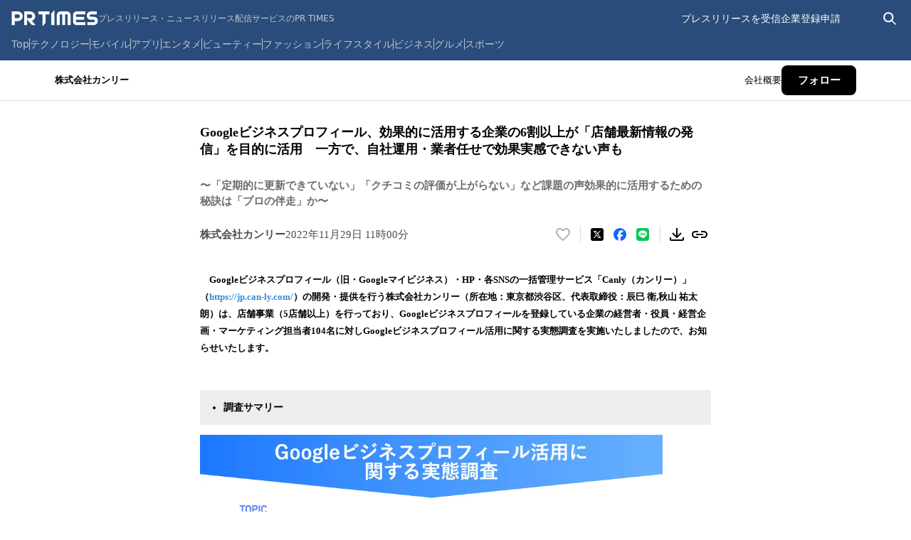

--- FILE ---
content_type: text/html; charset=utf-8
request_url: https://prtimes.jp/main/html/rd/p/000000144.000037205.html
body_size: 50682
content:
<!DOCTYPE html><html lang="ja-JP"><head><meta charSet="utf-8" data-next-head=""/><meta name="viewport" content="width=device-width" data-next-head=""/><meta name="twitter:card" content="summary_large_image" data-next-head=""/><meta name="twitter:site" content="@PRTIMES_JP" data-next-head=""/><meta name="twitter:creator" content="@PRTIMES_JP" data-next-head=""/><meta property="fb:app_id" content="1495958567142613" data-next-head=""/><meta property="og:type" content="article" data-next-head=""/><meta property="og:site_name" content="プレスリリース・ニュースリリース配信シェアNo.1｜PR TIMES" data-next-head=""/><meta name="msapplication-square70x70logo" content="/common/v4.1/images/html/favicon/mstile-70x70.png" data-next-head=""/><meta name="msapplication-square150x150logo" content="/common/v4.1/images/html/favicon/mstile-150x150.png" data-next-head=""/><meta name="msapplication-square310x310logo" content="/common/v4.1/images/html/favicon/mstile-310x310.png" data-next-head=""/><meta name="msapplication-TileColor" content="#27476E" data-next-head=""/><meta name="msapplication-TileImage" content="/common/v4.1/images/html/favicon/mstile-144x144.png" data-next-head=""/><meta name="verify-v1" content="u6bMajXn5uORlci87yg9xgHOM8V4FFzSNKe7anN0XKQ=" data-next-head=""/><link rel="apple-touch-icon" sizes="57x57" href="/common/v4.1/images/html/favicon/apple-touch-icon.png" type="image/png" data-next-head=""/><link rel="apple-touch-icon" sizes="60x60" href="/common/v4.1/images/html/favicon/apple-touch-icon-60x60.png" type="image/png" data-next-head=""/><link rel="apple-touch-icon" sizes="72x72" href="/common/v4.1/images/html/favicon/apple-touch-icon-72x72.png" type="image/png" data-next-head=""/><link rel="apple-touch-icon" sizes="76x76" href="/common/v4.1/images/html/favicon/apple-touch-icon-76x76.png" type="image/png" data-next-head=""/><link rel="apple-touch-icon" sizes="114x114" href="/common/v4.1/images/html/favicon/apple-touch-icon-114x114.png" type="image/png" data-next-head=""/><link rel="apple-touch-icon" sizes="120x120" href="/common/v4.1/images/html/favicon/apple-touch-icon-120x120.png" type="image/png" data-next-head=""/><link rel="apple-touch-icon" sizes="144x144" href="/common/v4.1/images/html/favicon/apple-touch-icon-144x144.png" type="image/png" data-next-head=""/><link rel="apple-touch-icon" sizes="152x152" href="/common/v4.1/images/html/favicon/apple-touch-icon-152x152.png" type="image/png" data-next-head=""/><link rel="apple-touch-icon" sizes="180x180" href="/common/v4.1/images/html/favicon/apple-touch-icon-180x180.png" type="image/png" data-next-head=""/><link rel="icon" sizes="24x24" href="/common/v4.1/images/html/favicon/favicon-24x24.png" type="image/png" data-next-head=""/><link rel="icon" sizes="192x192" href="/common/v4.1/images/html/favicon/favicon-192x192.png" type="image/png" data-next-head=""/><link rel="icon" sizes="196x196" href="/common/v4.1/images/html/favicon/favicon-196x196.png" type="image/png" data-next-head=""/><link rel="shortcut icon" href="/common/v4.1/images/html/favicon/favicon.ico" type="image/png" data-next-head=""/><link rel="alternate" type="application/rss+xml" href="https://prtimes.jp/index.rdf" title="PR TIMES Feed" data-next-head=""/><title data-next-head="">Googleビジネスプロフィール、効果的に活用する企業の6割以上が「店舗最新情報の発信」を目的に活用　一方で、自社運用・業者任せで効果実感できない声も | 株式会社カンリーのプレスリリース</title><meta name="robots" content="index,follow" data-next-head=""/><meta name="description" content="株式会社カンリーのプレスリリース（2022年11月29日 11時00分）Googleビジネスプロフィール、効果的に活用する企業の6割以上が「店舗最新情報の発信」を目的に活用　一方で、自社運用・業者任せで効果実感できない声も" data-next-head=""/><meta property="og:title" content="Googleビジネスプロフィール、効果的に活用する企業の6割以上が「店舗最新情報の発信」を目的に活用　一方で、自社運用・業者任せで効果実感できない声も" data-next-head=""/><meta property="og:description" content="株式会社カンリーのプレスリリース（2022年11月29日 11時00分）Googleビジネスプロフィール、効果的に活用する企業の6割以上が「店舗最新情報の発信」を目的に活用　一方で、自社運用・業者任せで効果実感できない声も" data-next-head=""/><meta property="og:url" content="https://prtimes.jp/main/html/rd/p/000000144.000037205.html" data-next-head=""/><meta property="og:image" content="https://prcdn.freetls.fastly.net/release_image/37205/144/37205-144-19d29b81af998d362663cc5327857b41-1920x1080.jpg?format=jpeg&amp;auto=webp&amp;fit=bounds&amp;width=2400&amp;height=1260" data-next-head=""/><meta property="og:image:type" content="image/jpeg" data-next-head=""/><meta property="og:image:width" content="1200" data-next-head=""/><meta property="og:image:height" content="630" data-next-head=""/><link rel="canonical" href="https://prtimes.jp/main/html/rd/p/000000144.000037205.html" data-next-head=""/><meta name="keywords" content="Googleビジネスプロフィール、効果的に活用する企業の6割以上が「店舗最新情報の発信」を目的に活用　一方で、自社運用・業者任せで効果実感できない声も,プレスリリース,ニュースリリース,配信,サイト,サービス,方法,代行,PR TIMES" data-next-head=""/><meta name="robots" content="max-image-preview:large" data-next-head=""/><script type="application/ld+json" data-next-head="">[
  {
    "@context": "https://schema.org",
    "@type": "NewsArticle",
    "mainEntityOfPage": {
      "@type": "WebPage",
      "@id": "https://prtimes.jp/main/html/rd/p/000000144.000037205.html"
    },
    "headline": "Googleビジネスプロフィール、効果的に活用する企業の6割以上が「店舗最新情報の発信」を目的に活用　一方で、自社運用・業者任せで効果実感できない声も",
    "description": "Googleビジネスプロフィール、効果的に活用する企業の6割以上が「店舗最新情報の発信」を目的に活用　一方で、自社運用・業者任せで効果実感できない声も　株式会社カンリーのプレスリリース",
    "datePublished": "2022-11-29 11:00:02",
    "dateModified": "2022-11-29 13:42:55",
    "articleSection": "調査レポート",
    "author": {
      "@type": "Organization",
      "name": "株式会社カンリー"
    },
    "publisher": {
      "@type": "Organization",
      "name": "PR TIMES",
      "logo": {
        "@type": "ImageObject",
        "url": "https://prtimes.jp/common/pc_v4/og.png",
        "width": "1200",
        "height": "630"
      }
    },
    "image": {
      "@type": "ImageObject",
      "url": "https://prcdn.freetls.fastly.net/release_image/37205/144/37205-144-19d29b81af998d362663cc5327857b41-1920x1080.jpg?format=jpeg&auto=webp&fit=bounds&width=2400&height=1260",
      "width": "auto",
      "height": "auto"
    }
  },
  {
    "@context": "https://schema.org",
    "@type": "BreadcrumbList",
    "itemListElement": [
      {
        "@type": "ListItem",
        "position": 1,
        "item": {
          "@id": "https://prtimes.jp/",
          "name": "プレスリリース"
        }
      },
      {
        "@type": "ListItem",
        "position": 2,
        "item": {
          "@id": "https://prtimes.jp/main/html/searchrlp/company_id/37205",
          "name": "株式会社カンリーのプレスリリース"
        }
      },
      {
        "@type": "ListItem",
        "position": 3,
        "item": {
          "@id": "https://prtimes.jp/main/html/rd/p/000000144.000037205.html",
          "name": "Googleビジネスプロフィール、効果的に活用する企業の6割以上が「店舗最新情報の発信」を目的に活用　一方で、自社運用・業者任せで効果実感できない声も"
        }
      }
    ]
  },
  {
    "@context": "https://schema.org",
    "@type": "BreadcrumbList",
    "itemListElement": [
      {
        "@type": "ListItem",
        "position": 1,
        "item": {
          "@id": "https://prtimes.jp/",
          "name": "プレスリリース"
        }
      },
      {
        "@type": "ListItem",
        "position": 2,
        "item": {
          "@id": "https://prtimes.jp/main/html/searchrlp/release_type_id/05",
          "name": "調査レポート"
        }
      },
      {
        "@type": "ListItem",
        "position": 3,
        "item": {
          "@id": "https://prtimes.jp/main/html/rd/p/000000144.000037205.html",
          "name": "Googleビジネスプロフィール、効果的に活用する企業の6割以上が「店舗最新情報の発信」を目的に活用　一方で、自社運用・業者任せで効果実感できない声も"
        }
      }
    ]
  },
  {
    "@context": "https://schema.org",
    "@type": "BreadcrumbList",
    "itemListElement": [
      {
        "@type": "ListItem",
        "position": 1,
        "item": {
          "@id": "https://prtimes.jp/",
          "name": "プレスリリース"
        }
      },
      {
        "@type": "ListItem",
        "position": 2,
        "item": {
          "@id": "https://prtimes.jp/main/html/searchbiscate/busi_cate_id/002",
          "name": "企業向けシステム・通信・機器"
        }
      },
      {
        "@type": "ListItem",
        "position": 3,
        "item": {
          "@id": "https://prtimes.jp/main/html/searchbiscate/busi_cate_id/002/lv2/9",
          "name": "システム・Webサイト・アプリ開発"
        }
      },
      {
        "@type": "ListItem",
        "position": 4,
        "item": {
          "@id": "https://prtimes.jp/main/html/rd/p/000000144.000037205.html",
          "name": "Googleビジネスプロフィール、効果的に活用する企業の6割以上が「店舗最新情報の発信」を目的に活用　一方で、自社運用・業者任せで効果実感できない声も"
        }
      }
    ]
  }
]</script><meta name="nonce" content="MGY2ZTM5YjYtYTlkMS00YjcwLTgzZGQtZTA0ZmVmZDBhNTYz"/><script type="text/javascript" nonce="MGY2ZTM5YjYtYTlkMS00YjcwLTgzZGQtZTA0ZmVmZDBhNTYz">window.NREUM||(NREUM={});NREUM.info = {"agent":"","beacon":"bam.nr-data.net","errorBeacon":"bam.nr-data.net","licenseKey":"2bdaca1562","applicationID":"1280123183","agentToken":null,"applicationTime":40.235778,"transactionName":"ZwdXNRcDV0ICVEBbCV5NYgQHJEtQDlJDXRRbN0cISixcSRddRx0hdTYaTggDUF9MX0BfCh8QUU4VTWJYB2o=","queueTime":0,"ttGuid":"42ad94edd8ac57ce"}; (window.NREUM||(NREUM={})).init={privacy:{cookies_enabled:true},ajax:{deny_list:["bam.nr-data.net"]},feature_flags:["soft_nav"],distributed_tracing:{enabled:true}};(window.NREUM||(NREUM={})).loader_config={agentID:"1386085027",accountID:"1416579",trustKey:"1416579",xpid:"VQIGV1NUARABVllSBgMEV1wC",licenseKey:"2bdaca1562",applicationID:"1280123183",browserID:"1386085027"};;/*! For license information please see nr-loader-spa-1.308.0.min.js.LICENSE.txt */
(()=>{var e,t,r={384:(e,t,r)=>{"use strict";r.d(t,{NT:()=>a,US:()=>u,Zm:()=>o,bQ:()=>d,dV:()=>c,pV:()=>l});var n=r(6154),i=r(1863),s=r(1910);const a={beacon:"bam.nr-data.net",errorBeacon:"bam.nr-data.net"};function o(){return n.gm.NREUM||(n.gm.NREUM={}),void 0===n.gm.newrelic&&(n.gm.newrelic=n.gm.NREUM),n.gm.NREUM}function c(){let e=o();return e.o||(e.o={ST:n.gm.setTimeout,SI:n.gm.setImmediate||n.gm.setInterval,CT:n.gm.clearTimeout,XHR:n.gm.XMLHttpRequest,REQ:n.gm.Request,EV:n.gm.Event,PR:n.gm.Promise,MO:n.gm.MutationObserver,FETCH:n.gm.fetch,WS:n.gm.WebSocket},(0,s.i)(...Object.values(e.o))),e}function d(e,t){let r=o();r.initializedAgents??={},t.initializedAt={ms:(0,i.t)(),date:new Date},r.initializedAgents[e]=t}function u(e,t){o()[e]=t}function l(){return function(){let e=o();const t=e.info||{};e.info={beacon:a.beacon,errorBeacon:a.errorBeacon,...t}}(),function(){let e=o();const t=e.init||{};e.init={...t}}(),c(),function(){let e=o();const t=e.loader_config||{};e.loader_config={...t}}(),o()}},782:(e,t,r)=>{"use strict";r.d(t,{T:()=>n});const n=r(860).K7.pageViewTiming},860:(e,t,r)=>{"use strict";r.d(t,{$J:()=>u,K7:()=>c,P3:()=>d,XX:()=>i,Yy:()=>o,df:()=>s,qY:()=>n,v4:()=>a});const n="events",i="jserrors",s="browser/blobs",a="rum",o="browser/logs",c={ajax:"ajax",genericEvents:"generic_events",jserrors:i,logging:"logging",metrics:"metrics",pageAction:"page_action",pageViewEvent:"page_view_event",pageViewTiming:"page_view_timing",sessionReplay:"session_replay",sessionTrace:"session_trace",softNav:"soft_navigations",spa:"spa"},d={[c.pageViewEvent]:1,[c.pageViewTiming]:2,[c.metrics]:3,[c.jserrors]:4,[c.spa]:5,[c.ajax]:6,[c.sessionTrace]:7,[c.softNav]:8,[c.sessionReplay]:9,[c.logging]:10,[c.genericEvents]:11},u={[c.pageViewEvent]:a,[c.pageViewTiming]:n,[c.ajax]:n,[c.spa]:n,[c.softNav]:n,[c.metrics]:i,[c.jserrors]:i,[c.sessionTrace]:s,[c.sessionReplay]:s,[c.logging]:o,[c.genericEvents]:"ins"}},944:(e,t,r)=>{"use strict";r.d(t,{R:()=>i});var n=r(3241);function i(e,t){"function"==typeof console.debug&&(console.debug("New Relic Warning: https://github.com/newrelic/newrelic-browser-agent/blob/main/docs/warning-codes.md#".concat(e),t),(0,n.W)({agentIdentifier:null,drained:null,type:"data",name:"warn",feature:"warn",data:{code:e,secondary:t}}))}},993:(e,t,r)=>{"use strict";r.d(t,{A$:()=>s,ET:()=>a,TZ:()=>o,p_:()=>i});var n=r(860);const i={ERROR:"ERROR",WARN:"WARN",INFO:"INFO",DEBUG:"DEBUG",TRACE:"TRACE"},s={OFF:0,ERROR:1,WARN:2,INFO:3,DEBUG:4,TRACE:5},a="log",o=n.K7.logging},1541:(e,t,r)=>{"use strict";r.d(t,{U:()=>i,f:()=>n});const n={MFE:"MFE",BA:"BA"};function i(e,t){if(2!==t?.harvestEndpointVersion)return{};const r=t.agentRef.runtime.appMetadata.agents[0].entityGuid;return e?{"source.id":e.id,"source.name":e.name,"source.type":e.type,"parent.id":e.parent?.id||r,"parent.type":e.parent?.type||n.BA}:{"entity.guid":r,appId:t.agentRef.info.applicationID}}},1687:(e,t,r)=>{"use strict";r.d(t,{Ak:()=>d,Ze:()=>h,x3:()=>u});var n=r(3241),i=r(7836),s=r(3606),a=r(860),o=r(2646);const c={};function d(e,t){const r={staged:!1,priority:a.P3[t]||0};l(e),c[e].get(t)||c[e].set(t,r)}function u(e,t){e&&c[e]&&(c[e].get(t)&&c[e].delete(t),p(e,t,!1),c[e].size&&f(e))}function l(e){if(!e)throw new Error("agentIdentifier required");c[e]||(c[e]=new Map)}function h(e="",t="feature",r=!1){if(l(e),!e||!c[e].get(t)||r)return p(e,t);c[e].get(t).staged=!0,f(e)}function f(e){const t=Array.from(c[e]);t.every(([e,t])=>t.staged)&&(t.sort((e,t)=>e[1].priority-t[1].priority),t.forEach(([t])=>{c[e].delete(t),p(e,t)}))}function p(e,t,r=!0){const a=e?i.ee.get(e):i.ee,c=s.i.handlers;if(!a.aborted&&a.backlog&&c){if((0,n.W)({agentIdentifier:e,type:"lifecycle",name:"drain",feature:t}),r){const e=a.backlog[t],r=c[t];if(r){for(let t=0;e&&t<e.length;++t)g(e[t],r);Object.entries(r).forEach(([e,t])=>{Object.values(t||{}).forEach(t=>{t[0]?.on&&t[0]?.context()instanceof o.y&&t[0].on(e,t[1])})})}}a.isolatedBacklog||delete c[t],a.backlog[t]=null,a.emit("drain-"+t,[])}}function g(e,t){var r=e[1];Object.values(t[r]||{}).forEach(t=>{var r=e[0];if(t[0]===r){var n=t[1],i=e[3],s=e[2];n.apply(i,s)}})}},1738:(e,t,r)=>{"use strict";r.d(t,{U:()=>f,Y:()=>h});var n=r(3241),i=r(9908),s=r(1863),a=r(944),o=r(5701),c=r(3969),d=r(8362),u=r(860),l=r(4261);function h(e,t,r,s){const h=s||r;!h||h[e]&&h[e]!==d.d.prototype[e]||(h[e]=function(){(0,i.p)(c.xV,["API/"+e+"/called"],void 0,u.K7.metrics,r.ee),(0,n.W)({agentIdentifier:r.agentIdentifier,drained:!!o.B?.[r.agentIdentifier],type:"data",name:"api",feature:l.Pl+e,data:{}});try{return t.apply(this,arguments)}catch(e){(0,a.R)(23,e)}})}function f(e,t,r,n,a){const o=e.info;null===r?delete o.jsAttributes[t]:o.jsAttributes[t]=r,(a||null===r)&&(0,i.p)(l.Pl+n,[(0,s.t)(),t,r],void 0,"session",e.ee)}},1741:(e,t,r)=>{"use strict";r.d(t,{W:()=>s});var n=r(944),i=r(4261);class s{#e(e,...t){if(this[e]!==s.prototype[e])return this[e](...t);(0,n.R)(35,e)}addPageAction(e,t){return this.#e(i.hG,e,t)}register(e){return this.#e(i.eY,e)}recordCustomEvent(e,t){return this.#e(i.fF,e,t)}setPageViewName(e,t){return this.#e(i.Fw,e,t)}setCustomAttribute(e,t,r){return this.#e(i.cD,e,t,r)}noticeError(e,t){return this.#e(i.o5,e,t)}setUserId(e,t=!1){return this.#e(i.Dl,e,t)}setApplicationVersion(e){return this.#e(i.nb,e)}setErrorHandler(e){return this.#e(i.bt,e)}addRelease(e,t){return this.#e(i.k6,e,t)}log(e,t){return this.#e(i.$9,e,t)}start(){return this.#e(i.d3)}finished(e){return this.#e(i.BL,e)}recordReplay(){return this.#e(i.CH)}pauseReplay(){return this.#e(i.Tb)}addToTrace(e){return this.#e(i.U2,e)}setCurrentRouteName(e){return this.#e(i.PA,e)}interaction(e){return this.#e(i.dT,e)}wrapLogger(e,t,r){return this.#e(i.Wb,e,t,r)}measure(e,t){return this.#e(i.V1,e,t)}consent(e){return this.#e(i.Pv,e)}}},1863:(e,t,r)=>{"use strict";function n(){return Math.floor(performance.now())}r.d(t,{t:()=>n})},1910:(e,t,r)=>{"use strict";r.d(t,{i:()=>s});var n=r(944);const i=new Map;function s(...e){return e.every(e=>{if(i.has(e))return i.get(e);const t="function"==typeof e?e.toString():"",r=t.includes("[native code]"),s=t.includes("nrWrapper");return r||s||(0,n.R)(64,e?.name||t),i.set(e,r),r})}},2555:(e,t,r)=>{"use strict";r.d(t,{D:()=>o,f:()=>a});var n=r(384),i=r(8122);const s={beacon:n.NT.beacon,errorBeacon:n.NT.errorBeacon,licenseKey:void 0,applicationID:void 0,sa:void 0,queueTime:void 0,applicationTime:void 0,ttGuid:void 0,user:void 0,account:void 0,product:void 0,extra:void 0,jsAttributes:{},userAttributes:void 0,atts:void 0,transactionName:void 0,tNamePlain:void 0};function a(e){try{return!!e.licenseKey&&!!e.errorBeacon&&!!e.applicationID}catch(e){return!1}}const o=e=>(0,i.a)(e,s)},2614:(e,t,r)=>{"use strict";r.d(t,{BB:()=>a,H3:()=>n,g:()=>d,iL:()=>c,tS:()=>o,uh:()=>i,wk:()=>s});const n="NRBA",i="SESSION",s=144e5,a=18e5,o={STARTED:"session-started",PAUSE:"session-pause",RESET:"session-reset",RESUME:"session-resume",UPDATE:"session-update"},c={SAME_TAB:"same-tab",CROSS_TAB:"cross-tab"},d={OFF:0,FULL:1,ERROR:2}},2646:(e,t,r)=>{"use strict";r.d(t,{y:()=>n});class n{constructor(e){this.contextId=e}}},2843:(e,t,r)=>{"use strict";r.d(t,{G:()=>s,u:()=>i});var n=r(3878);function i(e,t=!1,r,i){(0,n.DD)("visibilitychange",function(){if(t)return void("hidden"===document.visibilityState&&e());e(document.visibilityState)},r,i)}function s(e,t,r){(0,n.sp)("pagehide",e,t,r)}},3241:(e,t,r)=>{"use strict";r.d(t,{W:()=>s});var n=r(6154);const i="newrelic";function s(e={}){try{n.gm.dispatchEvent(new CustomEvent(i,{detail:e}))}catch(e){}}},3304:(e,t,r)=>{"use strict";r.d(t,{A:()=>s});var n=r(7836);const i=()=>{const e=new WeakSet;return(t,r)=>{if("object"==typeof r&&null!==r){if(e.has(r))return;e.add(r)}return r}};function s(e){try{return JSON.stringify(e,i())??""}catch(e){try{n.ee.emit("internal-error",[e])}catch(e){}return""}}},3333:(e,t,r)=>{"use strict";r.d(t,{$v:()=>u,TZ:()=>n,Xh:()=>c,Zp:()=>i,kd:()=>d,mq:()=>o,nf:()=>a,qN:()=>s});const n=r(860).K7.genericEvents,i=["auxclick","click","copy","keydown","paste","scrollend"],s=["focus","blur"],a=4,o=1e3,c=2e3,d=["PageAction","UserAction","BrowserPerformance"],u={RESOURCES:"experimental.resources",REGISTER:"register"}},3434:(e,t,r)=>{"use strict";r.d(t,{Jt:()=>s,YM:()=>d});var n=r(7836),i=r(5607);const s="nr@original:".concat(i.W),a=50;var o=Object.prototype.hasOwnProperty,c=!1;function d(e,t){return e||(e=n.ee),r.inPlace=function(e,t,n,i,s){n||(n="");const a="-"===n.charAt(0);for(let o=0;o<t.length;o++){const c=t[o],d=e[c];l(d)||(e[c]=r(d,a?c+n:n,i,c,s))}},r.flag=s,r;function r(t,r,n,c,d){return l(t)?t:(r||(r=""),nrWrapper[s]=t,function(e,t,r){if(Object.defineProperty&&Object.keys)try{return Object.keys(e).forEach(function(r){Object.defineProperty(t,r,{get:function(){return e[r]},set:function(t){return e[r]=t,t}})}),t}catch(e){u([e],r)}for(var n in e)o.call(e,n)&&(t[n]=e[n])}(t,nrWrapper,e),nrWrapper);function nrWrapper(){var s,o,l,h;let f;try{o=this,s=[...arguments],l="function"==typeof n?n(s,o):n||{}}catch(t){u([t,"",[s,o,c],l],e)}i(r+"start",[s,o,c],l,d);const p=performance.now();let g;try{return h=t.apply(o,s),g=performance.now(),h}catch(e){throw g=performance.now(),i(r+"err",[s,o,e],l,d),f=e,f}finally{const e=g-p,t={start:p,end:g,duration:e,isLongTask:e>=a,methodName:c,thrownError:f};t.isLongTask&&i("long-task",[t,o],l,d),i(r+"end",[s,o,h],l,d)}}}function i(r,n,i,s){if(!c||t){var a=c;c=!0;try{e.emit(r,n,i,t,s)}catch(t){u([t,r,n,i],e)}c=a}}}function u(e,t){t||(t=n.ee);try{t.emit("internal-error",e)}catch(e){}}function l(e){return!(e&&"function"==typeof e&&e.apply&&!e[s])}},3606:(e,t,r)=>{"use strict";r.d(t,{i:()=>s});var n=r(9908);s.on=a;var i=s.handlers={};function s(e,t,r,s){a(s||n.d,i,e,t,r)}function a(e,t,r,i,s){s||(s="feature"),e||(e=n.d);var a=t[s]=t[s]||{};(a[r]=a[r]||[]).push([e,i])}},3738:(e,t,r)=>{"use strict";r.d(t,{He:()=>i,Kp:()=>o,Lc:()=>d,Rz:()=>u,TZ:()=>n,bD:()=>s,d3:()=>a,jx:()=>l,sl:()=>h,uP:()=>c});const n=r(860).K7.sessionTrace,i="bstResource",s="resource",a="-start",o="-end",c="fn"+a,d="fn"+o,u="pushState",l=1e3,h=3e4},3785:(e,t,r)=>{"use strict";r.d(t,{R:()=>c,b:()=>d});var n=r(9908),i=r(1863),s=r(860),a=r(3969),o=r(993);function c(e,t,r={},c=o.p_.INFO,d=!0,u,l=(0,i.t)()){(0,n.p)(a.xV,["API/logging/".concat(c.toLowerCase(),"/called")],void 0,s.K7.metrics,e),(0,n.p)(o.ET,[l,t,r,c,d,u],void 0,s.K7.logging,e)}function d(e){return"string"==typeof e&&Object.values(o.p_).some(t=>t===e.toUpperCase().trim())}},3878:(e,t,r)=>{"use strict";function n(e,t){return{capture:e,passive:!1,signal:t}}function i(e,t,r=!1,i){window.addEventListener(e,t,n(r,i))}function s(e,t,r=!1,i){document.addEventListener(e,t,n(r,i))}r.d(t,{DD:()=>s,jT:()=>n,sp:()=>i})},3962:(e,t,r)=>{"use strict";r.d(t,{AM:()=>a,O2:()=>l,OV:()=>s,Qu:()=>h,TZ:()=>c,ih:()=>f,pP:()=>o,t1:()=>u,tC:()=>i,wD:()=>d});var n=r(860);const i=["click","keydown","submit"],s="popstate",a="api",o="initialPageLoad",c=n.K7.softNav,d=5e3,u=500,l={INITIAL_PAGE_LOAD:"",ROUTE_CHANGE:1,UNSPECIFIED:2},h={INTERACTION:1,AJAX:2,CUSTOM_END:3,CUSTOM_TRACER:4},f={IP:"in progress",PF:"pending finish",FIN:"finished",CAN:"cancelled"}},3969:(e,t,r)=>{"use strict";r.d(t,{TZ:()=>n,XG:()=>o,rs:()=>i,xV:()=>a,z_:()=>s});const n=r(860).K7.metrics,i="sm",s="cm",a="storeSupportabilityMetrics",o="storeEventMetrics"},4234:(e,t,r)=>{"use strict";r.d(t,{W:()=>s});var n=r(7836),i=r(1687);class s{constructor(e,t){this.agentIdentifier=e,this.ee=n.ee.get(e),this.featureName=t,this.blocked=!1}deregisterDrain(){(0,i.x3)(this.agentIdentifier,this.featureName)}}},4261:(e,t,r)=>{"use strict";r.d(t,{$9:()=>u,BL:()=>c,CH:()=>p,Dl:()=>R,Fw:()=>w,PA:()=>v,Pl:()=>n,Pv:()=>A,Tb:()=>h,U2:()=>a,V1:()=>E,Wb:()=>T,bt:()=>y,cD:()=>b,d3:()=>x,dT:()=>d,eY:()=>g,fF:()=>f,hG:()=>s,hw:()=>i,k6:()=>o,nb:()=>m,o5:()=>l});const n="api-",i=n+"ixn-",s="addPageAction",a="addToTrace",o="addRelease",c="finished",d="interaction",u="log",l="noticeError",h="pauseReplay",f="recordCustomEvent",p="recordReplay",g="register",m="setApplicationVersion",v="setCurrentRouteName",b="setCustomAttribute",y="setErrorHandler",w="setPageViewName",R="setUserId",x="start",T="wrapLogger",E="measure",A="consent"},5205:(e,t,r)=>{"use strict";r.d(t,{j:()=>S});var n=r(384),i=r(1741);var s=r(2555),a=r(3333);const o=e=>{if(!e||"string"!=typeof e)return!1;try{document.createDocumentFragment().querySelector(e)}catch{return!1}return!0};var c=r(2614),d=r(944),u=r(8122);const l="[data-nr-mask]",h=e=>(0,u.a)(e,(()=>{const e={feature_flags:[],experimental:{allow_registered_children:!1,resources:!1},mask_selector:"*",block_selector:"[data-nr-block]",mask_input_options:{color:!1,date:!1,"datetime-local":!1,email:!1,month:!1,number:!1,range:!1,search:!1,tel:!1,text:!1,time:!1,url:!1,week:!1,textarea:!1,select:!1,password:!0}};return{ajax:{deny_list:void 0,block_internal:!0,enabled:!0,autoStart:!0},api:{get allow_registered_children(){return e.feature_flags.includes(a.$v.REGISTER)||e.experimental.allow_registered_children},set allow_registered_children(t){e.experimental.allow_registered_children=t},duplicate_registered_data:!1},browser_consent_mode:{enabled:!1},distributed_tracing:{enabled:void 0,exclude_newrelic_header:void 0,cors_use_newrelic_header:void 0,cors_use_tracecontext_headers:void 0,allowed_origins:void 0},get feature_flags(){return e.feature_flags},set feature_flags(t){e.feature_flags=t},generic_events:{enabled:!0,autoStart:!0},harvest:{interval:30},jserrors:{enabled:!0,autoStart:!0},logging:{enabled:!0,autoStart:!0},metrics:{enabled:!0,autoStart:!0},obfuscate:void 0,page_action:{enabled:!0},page_view_event:{enabled:!0,autoStart:!0},page_view_timing:{enabled:!0,autoStart:!0},performance:{capture_marks:!1,capture_measures:!1,capture_detail:!0,resources:{get enabled(){return e.feature_flags.includes(a.$v.RESOURCES)||e.experimental.resources},set enabled(t){e.experimental.resources=t},asset_types:[],first_party_domains:[],ignore_newrelic:!0}},privacy:{cookies_enabled:!0},proxy:{assets:void 0,beacon:void 0},session:{expiresMs:c.wk,inactiveMs:c.BB},session_replay:{autoStart:!0,enabled:!1,preload:!1,sampling_rate:10,error_sampling_rate:100,collect_fonts:!1,inline_images:!1,fix_stylesheets:!0,mask_all_inputs:!0,get mask_text_selector(){return e.mask_selector},set mask_text_selector(t){o(t)?e.mask_selector="".concat(t,",").concat(l):""===t||null===t?e.mask_selector=l:(0,d.R)(5,t)},get block_class(){return"nr-block"},get ignore_class(){return"nr-ignore"},get mask_text_class(){return"nr-mask"},get block_selector(){return e.block_selector},set block_selector(t){o(t)?e.block_selector+=",".concat(t):""!==t&&(0,d.R)(6,t)},get mask_input_options(){return e.mask_input_options},set mask_input_options(t){t&&"object"==typeof t?e.mask_input_options={...t,password:!0}:(0,d.R)(7,t)}},session_trace:{enabled:!0,autoStart:!0},soft_navigations:{enabled:!0,autoStart:!0},spa:{enabled:!0,autoStart:!0},ssl:void 0,user_actions:{enabled:!0,elementAttributes:["id","className","tagName","type"]}}})());var f=r(6154),p=r(9324);let g=0;const m={buildEnv:p.F3,distMethod:p.Xs,version:p.xv,originTime:f.WN},v={consented:!1},b={appMetadata:{},get consented(){return this.session?.state?.consent||v.consented},set consented(e){v.consented=e},customTransaction:void 0,denyList:void 0,disabled:!1,harvester:void 0,isolatedBacklog:!1,isRecording:!1,loaderType:void 0,maxBytes:3e4,obfuscator:void 0,onerror:void 0,ptid:void 0,releaseIds:{},session:void 0,timeKeeper:void 0,registeredEntities:[],jsAttributesMetadata:{bytes:0},get harvestCount(){return++g}},y=e=>{const t=(0,u.a)(e,b),r=Object.keys(m).reduce((e,t)=>(e[t]={value:m[t],writable:!1,configurable:!0,enumerable:!0},e),{});return Object.defineProperties(t,r)};var w=r(5701);const R=e=>{const t=e.startsWith("http");e+="/",r.p=t?e:"https://"+e};var x=r(7836),T=r(3241);const E={accountID:void 0,trustKey:void 0,agentID:void 0,licenseKey:void 0,applicationID:void 0,xpid:void 0},A=e=>(0,u.a)(e,E),_=new Set;function S(e,t={},r,a){let{init:o,info:c,loader_config:d,runtime:u={},exposed:l=!0}=t;if(!c){const e=(0,n.pV)();o=e.init,c=e.info,d=e.loader_config}e.init=h(o||{}),e.loader_config=A(d||{}),c.jsAttributes??={},f.bv&&(c.jsAttributes.isWorker=!0),e.info=(0,s.D)(c);const p=e.init,g=[c.beacon,c.errorBeacon];_.has(e.agentIdentifier)||(p.proxy.assets&&(R(p.proxy.assets),g.push(p.proxy.assets)),p.proxy.beacon&&g.push(p.proxy.beacon),e.beacons=[...g],function(e){const t=(0,n.pV)();Object.getOwnPropertyNames(i.W.prototype).forEach(r=>{const n=i.W.prototype[r];if("function"!=typeof n||"constructor"===n)return;let s=t[r];e[r]&&!1!==e.exposed&&"micro-agent"!==e.runtime?.loaderType&&(t[r]=(...t)=>{const n=e[r](...t);return s?s(...t):n})})}(e),(0,n.US)("activatedFeatures",w.B)),u.denyList=[...p.ajax.deny_list||[],...p.ajax.block_internal?g:[]],u.ptid=e.agentIdentifier,u.loaderType=r,e.runtime=y(u),_.has(e.agentIdentifier)||(e.ee=x.ee.get(e.agentIdentifier),e.exposed=l,(0,T.W)({agentIdentifier:e.agentIdentifier,drained:!!w.B?.[e.agentIdentifier],type:"lifecycle",name:"initialize",feature:void 0,data:e.config})),_.add(e.agentIdentifier)}},5270:(e,t,r)=>{"use strict";r.d(t,{Aw:()=>a,SR:()=>s,rF:()=>o});var n=r(384),i=r(7767);function s(e){return!!(0,n.dV)().o.MO&&(0,i.V)(e)&&!0===e?.session_trace.enabled}function a(e){return!0===e?.session_replay.preload&&s(e)}function o(e,t){try{if("string"==typeof t?.type){if("password"===t.type.toLowerCase())return"*".repeat(e?.length||0);if(void 0!==t?.dataset?.nrUnmask||t?.classList?.contains("nr-unmask"))return e}}catch(e){}return"string"==typeof e?e.replace(/[\S]/g,"*"):"*".repeat(e?.length||0)}},5289:(e,t,r)=>{"use strict";r.d(t,{GG:()=>a,Qr:()=>c,sB:()=>o});var n=r(3878),i=r(6389);function s(){return"undefined"==typeof document||"complete"===document.readyState}function a(e,t){if(s())return e();const r=(0,i.J)(e),a=setInterval(()=>{s()&&(clearInterval(a),r())},500);(0,n.sp)("load",r,t)}function o(e){if(s())return e();(0,n.DD)("DOMContentLoaded",e)}function c(e){if(s())return e();(0,n.sp)("popstate",e)}},5607:(e,t,r)=>{"use strict";r.d(t,{W:()=>n});const n=(0,r(9566).bz)()},5701:(e,t,r)=>{"use strict";r.d(t,{B:()=>s,t:()=>a});var n=r(3241);const i=new Set,s={};function a(e,t){const r=t.agentIdentifier;s[r]??={},e&&"object"==typeof e&&(i.has(r)||(t.ee.emit("rumresp",[e]),s[r]=e,i.add(r),(0,n.W)({agentIdentifier:r,loaded:!0,drained:!0,type:"lifecycle",name:"load",feature:void 0,data:e})))}},6154:(e,t,r)=>{"use strict";r.d(t,{OF:()=>d,RI:()=>i,WN:()=>h,bv:()=>s,eN:()=>f,gm:()=>a,lR:()=>l,m:()=>c,mw:()=>o,sb:()=>u});var n=r(1863);const i="undefined"!=typeof window&&!!window.document,s="undefined"!=typeof WorkerGlobalScope&&("undefined"!=typeof self&&self instanceof WorkerGlobalScope&&self.navigator instanceof WorkerNavigator||"undefined"!=typeof globalThis&&globalThis instanceof WorkerGlobalScope&&globalThis.navigator instanceof WorkerNavigator),a=i?window:"undefined"!=typeof WorkerGlobalScope&&("undefined"!=typeof self&&self instanceof WorkerGlobalScope&&self||"undefined"!=typeof globalThis&&globalThis instanceof WorkerGlobalScope&&globalThis),o=Boolean("hidden"===a?.document?.visibilityState),c=""+a?.location,d=/iPad|iPhone|iPod/.test(a.navigator?.userAgent),u=d&&"undefined"==typeof SharedWorker,l=(()=>{const e=a.navigator?.userAgent?.match(/Firefox[/\s](\d+\.\d+)/);return Array.isArray(e)&&e.length>=2?+e[1]:0})(),h=Date.now()-(0,n.t)(),f=()=>"undefined"!=typeof PerformanceNavigationTiming&&a?.performance?.getEntriesByType("navigation")?.[0]?.responseStart},6344:(e,t,r)=>{"use strict";r.d(t,{BB:()=>u,Qb:()=>l,TZ:()=>i,Ug:()=>a,Vh:()=>s,_s:()=>o,bc:()=>d,yP:()=>c});var n=r(2614);const i=r(860).K7.sessionReplay,s="errorDuringReplay",a=.12,o={DomContentLoaded:0,Load:1,FullSnapshot:2,IncrementalSnapshot:3,Meta:4,Custom:5},c={[n.g.ERROR]:15e3,[n.g.FULL]:3e5,[n.g.OFF]:0},d={RESET:{message:"Session was reset",sm:"Reset"},IMPORT:{message:"Recorder failed to import",sm:"Import"},TOO_MANY:{message:"429: Too Many Requests",sm:"Too-Many"},TOO_BIG:{message:"Payload was too large",sm:"Too-Big"},CROSS_TAB:{message:"Session Entity was set to OFF on another tab",sm:"Cross-Tab"},ENTITLEMENTS:{message:"Session Replay is not allowed and will not be started",sm:"Entitlement"}},u=5e3,l={API:"api",RESUME:"resume",SWITCH_TO_FULL:"switchToFull",INITIALIZE:"initialize",PRELOAD:"preload"}},6389:(e,t,r)=>{"use strict";function n(e,t=500,r={}){const n=r?.leading||!1;let i;return(...r)=>{n&&void 0===i&&(e.apply(this,r),i=setTimeout(()=>{i=clearTimeout(i)},t)),n||(clearTimeout(i),i=setTimeout(()=>{e.apply(this,r)},t))}}function i(e){let t=!1;return(...r)=>{t||(t=!0,e.apply(this,r))}}r.d(t,{J:()=>i,s:()=>n})},6630:(e,t,r)=>{"use strict";r.d(t,{T:()=>n});const n=r(860).K7.pageViewEvent},6774:(e,t,r)=>{"use strict";r.d(t,{T:()=>n});const n=r(860).K7.jserrors},7295:(e,t,r)=>{"use strict";r.d(t,{Xv:()=>a,gX:()=>i,iW:()=>s});var n=[];function i(e){if(!e||s(e))return!1;if(0===n.length)return!0;if("*"===n[0].hostname)return!1;for(var t=0;t<n.length;t++){var r=n[t];if(r.hostname.test(e.hostname)&&r.pathname.test(e.pathname))return!1}return!0}function s(e){return void 0===e.hostname}function a(e){if(n=[],e&&e.length)for(var t=0;t<e.length;t++){let r=e[t];if(!r)continue;if("*"===r)return void(n=[{hostname:"*"}]);0===r.indexOf("http://")?r=r.substring(7):0===r.indexOf("https://")&&(r=r.substring(8));const i=r.indexOf("/");let s,a;i>0?(s=r.substring(0,i),a=r.substring(i)):(s=r,a="*");let[c]=s.split(":");n.push({hostname:o(c),pathname:o(a,!0)})}}function o(e,t=!1){const r=e.replace(/[.+?^${}()|[\]\\]/g,e=>"\\"+e).replace(/\*/g,".*?");return new RegExp((t?"^":"")+r+"$")}},7485:(e,t,r)=>{"use strict";r.d(t,{D:()=>i});var n=r(6154);function i(e){if(0===(e||"").indexOf("data:"))return{protocol:"data"};try{const t=new URL(e,location.href),r={port:t.port,hostname:t.hostname,pathname:t.pathname,search:t.search,protocol:t.protocol.slice(0,t.protocol.indexOf(":")),sameOrigin:t.protocol===n.gm?.location?.protocol&&t.host===n.gm?.location?.host};return r.port&&""!==r.port||("http:"===t.protocol&&(r.port="80"),"https:"===t.protocol&&(r.port="443")),r.pathname&&""!==r.pathname?r.pathname.startsWith("/")||(r.pathname="/".concat(r.pathname)):r.pathname="/",r}catch(e){return{}}}},7699:(e,t,r)=>{"use strict";r.d(t,{It:()=>s,KC:()=>o,No:()=>i,qh:()=>a});var n=r(860);const i=16e3,s=1e6,a="SESSION_ERROR",o={[n.K7.logging]:!0,[n.K7.genericEvents]:!1,[n.K7.jserrors]:!1,[n.K7.ajax]:!1}},7767:(e,t,r)=>{"use strict";r.d(t,{V:()=>i});var n=r(6154);const i=e=>n.RI&&!0===e?.privacy.cookies_enabled},7836:(e,t,r)=>{"use strict";r.d(t,{P:()=>o,ee:()=>c});var n=r(384),i=r(8990),s=r(2646),a=r(5607);const o="nr@context:".concat(a.W),c=function e(t,r){var n={},a={},u={},l=!1;try{l=16===r.length&&d.initializedAgents?.[r]?.runtime.isolatedBacklog}catch(e){}var h={on:p,addEventListener:p,removeEventListener:function(e,t){var r=n[e];if(!r)return;for(var i=0;i<r.length;i++)r[i]===t&&r.splice(i,1)},emit:function(e,r,n,i,s){!1!==s&&(s=!0);if(c.aborted&&!i)return;t&&s&&t.emit(e,r,n);var o=f(n);g(e).forEach(e=>{e.apply(o,r)});var d=v()[a[e]];d&&d.push([h,e,r,o]);return o},get:m,listeners:g,context:f,buffer:function(e,t){const r=v();if(t=t||"feature",h.aborted)return;Object.entries(e||{}).forEach(([e,n])=>{a[n]=t,t in r||(r[t]=[])})},abort:function(){h._aborted=!0,Object.keys(h.backlog).forEach(e=>{delete h.backlog[e]})},isBuffering:function(e){return!!v()[a[e]]},debugId:r,backlog:l?{}:t&&"object"==typeof t.backlog?t.backlog:{},isolatedBacklog:l};return Object.defineProperty(h,"aborted",{get:()=>{let e=h._aborted||!1;return e||(t&&(e=t.aborted),e)}}),h;function f(e){return e&&e instanceof s.y?e:e?(0,i.I)(e,o,()=>new s.y(o)):new s.y(o)}function p(e,t){n[e]=g(e).concat(t)}function g(e){return n[e]||[]}function m(t){return u[t]=u[t]||e(h,t)}function v(){return h.backlog}}(void 0,"globalEE"),d=(0,n.Zm)();d.ee||(d.ee=c)},8122:(e,t,r)=>{"use strict";r.d(t,{a:()=>i});var n=r(944);function i(e,t){try{if(!e||"object"!=typeof e)return(0,n.R)(3);if(!t||"object"!=typeof t)return(0,n.R)(4);const r=Object.create(Object.getPrototypeOf(t),Object.getOwnPropertyDescriptors(t)),s=0===Object.keys(r).length?e:r;for(let a in s)if(void 0!==e[a])try{if(null===e[a]){r[a]=null;continue}Array.isArray(e[a])&&Array.isArray(t[a])?r[a]=Array.from(new Set([...e[a],...t[a]])):"object"==typeof e[a]&&"object"==typeof t[a]?r[a]=i(e[a],t[a]):r[a]=e[a]}catch(e){r[a]||(0,n.R)(1,e)}return r}catch(e){(0,n.R)(2,e)}}},8139:(e,t,r)=>{"use strict";r.d(t,{u:()=>h});var n=r(7836),i=r(3434),s=r(8990),a=r(6154);const o={},c=a.gm.XMLHttpRequest,d="addEventListener",u="removeEventListener",l="nr@wrapped:".concat(n.P);function h(e){var t=function(e){return(e||n.ee).get("events")}(e);if(o[t.debugId]++)return t;o[t.debugId]=1;var r=(0,i.YM)(t,!0);function h(e){r.inPlace(e,[d,u],"-",p)}function p(e,t){return e[1]}return"getPrototypeOf"in Object&&(a.RI&&f(document,h),c&&f(c.prototype,h),f(a.gm,h)),t.on(d+"-start",function(e,t){var n=e[1];if(null!==n&&("function"==typeof n||"object"==typeof n)&&"newrelic"!==e[0]){var i=(0,s.I)(n,l,function(){var e={object:function(){if("function"!=typeof n.handleEvent)return;return n.handleEvent.apply(n,arguments)},function:n}[typeof n];return e?r(e,"fn-",null,e.name||"anonymous"):n});this.wrapped=e[1]=i}}),t.on(u+"-start",function(e){e[1]=this.wrapped||e[1]}),t}function f(e,t,...r){let n=e;for(;"object"==typeof n&&!Object.prototype.hasOwnProperty.call(n,d);)n=Object.getPrototypeOf(n);n&&t(n,...r)}},8362:(e,t,r)=>{"use strict";r.d(t,{d:()=>s});var n=r(9566),i=r(1741);class s extends i.W{agentIdentifier=(0,n.LA)(16)}},8374:(e,t,r)=>{r.nc=(()=>{try{return document?.currentScript?.nonce}catch(e){}return""})()},8990:(e,t,r)=>{"use strict";r.d(t,{I:()=>i});var n=Object.prototype.hasOwnProperty;function i(e,t,r){if(n.call(e,t))return e[t];var i=r();if(Object.defineProperty&&Object.keys)try{return Object.defineProperty(e,t,{value:i,writable:!0,enumerable:!1}),i}catch(e){}return e[t]=i,i}},9119:(e,t,r)=>{"use strict";r.d(t,{L:()=>s});var n=/([^?#]*)[^#]*(#[^?]*|$).*/,i=/([^?#]*)().*/;function s(e,t){return e?e.replace(t?n:i,"$1$2"):e}},9300:(e,t,r)=>{"use strict";r.d(t,{T:()=>n});const n=r(860).K7.ajax},9324:(e,t,r)=>{"use strict";r.d(t,{AJ:()=>a,F3:()=>i,Xs:()=>s,Yq:()=>o,xv:()=>n});const n="1.308.0",i="PROD",s="CDN",a="@newrelic/rrweb",o="1.0.1"},9566:(e,t,r)=>{"use strict";r.d(t,{LA:()=>o,ZF:()=>c,bz:()=>a,el:()=>d});var n=r(6154);const i="xxxxxxxx-xxxx-4xxx-yxxx-xxxxxxxxxxxx";function s(e,t){return e?15&e[t]:16*Math.random()|0}function a(){const e=n.gm?.crypto||n.gm?.msCrypto;let t,r=0;return e&&e.getRandomValues&&(t=e.getRandomValues(new Uint8Array(30))),i.split("").map(e=>"x"===e?s(t,r++).toString(16):"y"===e?(3&s()|8).toString(16):e).join("")}function o(e){const t=n.gm?.crypto||n.gm?.msCrypto;let r,i=0;t&&t.getRandomValues&&(r=t.getRandomValues(new Uint8Array(e)));const a=[];for(var o=0;o<e;o++)a.push(s(r,i++).toString(16));return a.join("")}function c(){return o(16)}function d(){return o(32)}},9908:(e,t,r)=>{"use strict";r.d(t,{d:()=>n,p:()=>i});var n=r(7836).ee.get("handle");function i(e,t,r,i,s){s?(s.buffer([e],i),s.emit(e,t,r)):(n.buffer([e],i),n.emit(e,t,r))}}},n={};function i(e){var t=n[e];if(void 0!==t)return t.exports;var s=n[e]={exports:{}};return r[e](s,s.exports,i),s.exports}i.m=r,i.d=(e,t)=>{for(var r in t)i.o(t,r)&&!i.o(e,r)&&Object.defineProperty(e,r,{enumerable:!0,get:t[r]})},i.f={},i.e=e=>Promise.all(Object.keys(i.f).reduce((t,r)=>(i.f[r](e,t),t),[])),i.u=e=>({212:"nr-spa-compressor",249:"nr-spa-recorder",478:"nr-spa"}[e]+"-1.308.0.min.js"),i.o=(e,t)=>Object.prototype.hasOwnProperty.call(e,t),e={},t="NRBA-1.308.0.PROD:",i.l=(r,n,s,a)=>{if(e[r])e[r].push(n);else{var o,c;if(void 0!==s)for(var d=document.getElementsByTagName("script"),u=0;u<d.length;u++){var l=d[u];if(l.getAttribute("src")==r||l.getAttribute("data-webpack")==t+s){o=l;break}}if(!o){c=!0;var h={478:"sha512-RSfSVnmHk59T/uIPbdSE0LPeqcEdF4/+XhfJdBuccH5rYMOEZDhFdtnh6X6nJk7hGpzHd9Ujhsy7lZEz/ORYCQ==",249:"sha512-ehJXhmntm85NSqW4MkhfQqmeKFulra3klDyY0OPDUE+sQ3GokHlPh1pmAzuNy//3j4ac6lzIbmXLvGQBMYmrkg==",212:"sha512-B9h4CR46ndKRgMBcK+j67uSR2RCnJfGefU+A7FrgR/k42ovXy5x/MAVFiSvFxuVeEk/pNLgvYGMp1cBSK/G6Fg=="};(o=document.createElement("script")).charset="utf-8",i.nc&&o.setAttribute("nonce",i.nc),o.setAttribute("data-webpack",t+s),o.src=r,0!==o.src.indexOf(window.location.origin+"/")&&(o.crossOrigin="anonymous"),h[a]&&(o.integrity=h[a])}e[r]=[n];var f=(t,n)=>{o.onerror=o.onload=null,clearTimeout(p);var i=e[r];if(delete e[r],o.parentNode&&o.parentNode.removeChild(o),i&&i.forEach(e=>e(n)),t)return t(n)},p=setTimeout(f.bind(null,void 0,{type:"timeout",target:o}),12e4);o.onerror=f.bind(null,o.onerror),o.onload=f.bind(null,o.onload),c&&document.head.appendChild(o)}},i.r=e=>{"undefined"!=typeof Symbol&&Symbol.toStringTag&&Object.defineProperty(e,Symbol.toStringTag,{value:"Module"}),Object.defineProperty(e,"__esModule",{value:!0})},i.p="https://js-agent.newrelic.com/",(()=>{var e={38:0,788:0};i.f.j=(t,r)=>{var n=i.o(e,t)?e[t]:void 0;if(0!==n)if(n)r.push(n[2]);else{var s=new Promise((r,i)=>n=e[t]=[r,i]);r.push(n[2]=s);var a=i.p+i.u(t),o=new Error;i.l(a,r=>{if(i.o(e,t)&&(0!==(n=e[t])&&(e[t]=void 0),n)){var s=r&&("load"===r.type?"missing":r.type),a=r&&r.target&&r.target.src;o.message="Loading chunk "+t+" failed: ("+s+": "+a+")",o.name="ChunkLoadError",o.type=s,o.request=a,n[1](o)}},"chunk-"+t,t)}};var t=(t,r)=>{var n,s,[a,o,c]=r,d=0;if(a.some(t=>0!==e[t])){for(n in o)i.o(o,n)&&(i.m[n]=o[n]);if(c)c(i)}for(t&&t(r);d<a.length;d++)s=a[d],i.o(e,s)&&e[s]&&e[s][0](),e[s]=0},r=self["webpackChunk:NRBA-1.308.0.PROD"]=self["webpackChunk:NRBA-1.308.0.PROD"]||[];r.forEach(t.bind(null,0)),r.push=t.bind(null,r.push.bind(r))})(),(()=>{"use strict";i(8374);var e=i(8362),t=i(860);const r=Object.values(t.K7);var n=i(5205);var s=i(9908),a=i(1863),o=i(4261),c=i(1738);var d=i(1687),u=i(4234),l=i(5289),h=i(6154),f=i(944),p=i(5270),g=i(7767),m=i(6389),v=i(7699);class b extends u.W{constructor(e,t){super(e.agentIdentifier,t),this.agentRef=e,this.abortHandler=void 0,this.featAggregate=void 0,this.loadedSuccessfully=void 0,this.onAggregateImported=new Promise(e=>{this.loadedSuccessfully=e}),this.deferred=Promise.resolve(),!1===e.init[this.featureName].autoStart?this.deferred=new Promise((t,r)=>{this.ee.on("manual-start-all",(0,m.J)(()=>{(0,d.Ak)(e.agentIdentifier,this.featureName),t()}))}):(0,d.Ak)(e.agentIdentifier,t)}importAggregator(e,t,r={}){if(this.featAggregate)return;const n=async()=>{let n;await this.deferred;try{if((0,g.V)(e.init)){const{setupAgentSession:t}=await i.e(478).then(i.bind(i,8766));n=t(e)}}catch(e){(0,f.R)(20,e),this.ee.emit("internal-error",[e]),(0,s.p)(v.qh,[e],void 0,this.featureName,this.ee)}try{if(!this.#t(this.featureName,n,e.init))return(0,d.Ze)(this.agentIdentifier,this.featureName),void this.loadedSuccessfully(!1);const{Aggregate:i}=await t();this.featAggregate=new i(e,r),e.runtime.harvester.initializedAggregates.push(this.featAggregate),this.loadedSuccessfully(!0)}catch(e){(0,f.R)(34,e),this.abortHandler?.(),(0,d.Ze)(this.agentIdentifier,this.featureName,!0),this.loadedSuccessfully(!1),this.ee&&this.ee.abort()}};h.RI?(0,l.GG)(()=>n(),!0):n()}#t(e,r,n){if(this.blocked)return!1;switch(e){case t.K7.sessionReplay:return(0,p.SR)(n)&&!!r;case t.K7.sessionTrace:return!!r;default:return!0}}}var y=i(6630),w=i(2614),R=i(3241);class x extends b{static featureName=y.T;constructor(e){var t;super(e,y.T),this.setupInspectionEvents(e.agentIdentifier),t=e,(0,c.Y)(o.Fw,function(e,r){"string"==typeof e&&("/"!==e.charAt(0)&&(e="/"+e),t.runtime.customTransaction=(r||"http://custom.transaction")+e,(0,s.p)(o.Pl+o.Fw,[(0,a.t)()],void 0,void 0,t.ee))},t),this.importAggregator(e,()=>i.e(478).then(i.bind(i,2467)))}setupInspectionEvents(e){const t=(t,r)=>{t&&(0,R.W)({agentIdentifier:e,timeStamp:t.timeStamp,loaded:"complete"===t.target.readyState,type:"window",name:r,data:t.target.location+""})};(0,l.sB)(e=>{t(e,"DOMContentLoaded")}),(0,l.GG)(e=>{t(e,"load")}),(0,l.Qr)(e=>{t(e,"navigate")}),this.ee.on(w.tS.UPDATE,(t,r)=>{(0,R.W)({agentIdentifier:e,type:"lifecycle",name:"session",data:r})})}}var T=i(384);class E extends e.d{constructor(e){var t;(super(),h.gm)?(this.features={},(0,T.bQ)(this.agentIdentifier,this),this.desiredFeatures=new Set(e.features||[]),this.desiredFeatures.add(x),(0,n.j)(this,e,e.loaderType||"agent"),t=this,(0,c.Y)(o.cD,function(e,r,n=!1){if("string"==typeof e){if(["string","number","boolean"].includes(typeof r)||null===r)return(0,c.U)(t,e,r,o.cD,n);(0,f.R)(40,typeof r)}else(0,f.R)(39,typeof e)},t),function(e){(0,c.Y)(o.Dl,function(t,r=!1){if("string"!=typeof t&&null!==t)return void(0,f.R)(41,typeof t);const n=e.info.jsAttributes["enduser.id"];r&&null!=n&&n!==t?(0,s.p)(o.Pl+"setUserIdAndResetSession",[t],void 0,"session",e.ee):(0,c.U)(e,"enduser.id",t,o.Dl,!0)},e)}(this),function(e){(0,c.Y)(o.nb,function(t){if("string"==typeof t||null===t)return(0,c.U)(e,"application.version",t,o.nb,!1);(0,f.R)(42,typeof t)},e)}(this),function(e){(0,c.Y)(o.d3,function(){e.ee.emit("manual-start-all")},e)}(this),function(e){(0,c.Y)(o.Pv,function(t=!0){if("boolean"==typeof t){if((0,s.p)(o.Pl+o.Pv,[t],void 0,"session",e.ee),e.runtime.consented=t,t){const t=e.features.page_view_event;t.onAggregateImported.then(e=>{const r=t.featAggregate;e&&!r.sentRum&&r.sendRum()})}}else(0,f.R)(65,typeof t)},e)}(this),this.run()):(0,f.R)(21)}get config(){return{info:this.info,init:this.init,loader_config:this.loader_config,runtime:this.runtime}}get api(){return this}run(){try{const e=function(e){const t={};return r.forEach(r=>{t[r]=!!e[r]?.enabled}),t}(this.init),n=[...this.desiredFeatures];n.sort((e,r)=>t.P3[e.featureName]-t.P3[r.featureName]),n.forEach(r=>{if(!e[r.featureName]&&r.featureName!==t.K7.pageViewEvent)return;if(r.featureName===t.K7.spa)return void(0,f.R)(67);const n=function(e){switch(e){case t.K7.ajax:return[t.K7.jserrors];case t.K7.sessionTrace:return[t.K7.ajax,t.K7.pageViewEvent];case t.K7.sessionReplay:return[t.K7.sessionTrace];case t.K7.pageViewTiming:return[t.K7.pageViewEvent];default:return[]}}(r.featureName).filter(e=>!(e in this.features));n.length>0&&(0,f.R)(36,{targetFeature:r.featureName,missingDependencies:n}),this.features[r.featureName]=new r(this)})}catch(e){(0,f.R)(22,e);for(const e in this.features)this.features[e].abortHandler?.();const t=(0,T.Zm)();delete t.initializedAgents[this.agentIdentifier]?.features,delete this.sharedAggregator;return t.ee.get(this.agentIdentifier).abort(),!1}}}var A=i(2843),_=i(782);class S extends b{static featureName=_.T;constructor(e){super(e,_.T),h.RI&&((0,A.u)(()=>(0,s.p)("docHidden",[(0,a.t)()],void 0,_.T,this.ee),!0),(0,A.G)(()=>(0,s.p)("winPagehide",[(0,a.t)()],void 0,_.T,this.ee)),this.importAggregator(e,()=>i.e(478).then(i.bind(i,9917))))}}var O=i(3969);class I extends b{static featureName=O.TZ;constructor(e){super(e,O.TZ),h.RI&&document.addEventListener("securitypolicyviolation",e=>{(0,s.p)(O.xV,["Generic/CSPViolation/Detected"],void 0,this.featureName,this.ee)}),this.importAggregator(e,()=>i.e(478).then(i.bind(i,6555)))}}var N=i(6774),P=i(3878),k=i(3304);class D{constructor(e,t,r,n,i){this.name="UncaughtError",this.message="string"==typeof e?e:(0,k.A)(e),this.sourceURL=t,this.line=r,this.column=n,this.__newrelic=i}}function C(e){return M(e)?e:new D(void 0!==e?.message?e.message:e,e?.filename||e?.sourceURL,e?.lineno||e?.line,e?.colno||e?.col,e?.__newrelic,e?.cause)}function j(e){const t="Unhandled Promise Rejection: ";if(!e?.reason)return;if(M(e.reason)){try{e.reason.message.startsWith(t)||(e.reason.message=t+e.reason.message)}catch(e){}return C(e.reason)}const r=C(e.reason);return(r.message||"").startsWith(t)||(r.message=t+r.message),r}function L(e){if(e.error instanceof SyntaxError&&!/:\d+$/.test(e.error.stack?.trim())){const t=new D(e.message,e.filename,e.lineno,e.colno,e.error.__newrelic,e.cause);return t.name=SyntaxError.name,t}return M(e.error)?e.error:C(e)}function M(e){return e instanceof Error&&!!e.stack}function H(e,r,n,i,o=(0,a.t)()){"string"==typeof e&&(e=new Error(e)),(0,s.p)("err",[e,o,!1,r,n.runtime.isRecording,void 0,i],void 0,t.K7.jserrors,n.ee),(0,s.p)("uaErr",[],void 0,t.K7.genericEvents,n.ee)}var B=i(1541),K=i(993),W=i(3785);function U(e,{customAttributes:t={},level:r=K.p_.INFO}={},n,i,s=(0,a.t)()){(0,W.R)(n.ee,e,t,r,!1,i,s)}function F(e,r,n,i,c=(0,a.t)()){(0,s.p)(o.Pl+o.hG,[c,e,r,i],void 0,t.K7.genericEvents,n.ee)}function V(e,r,n,i,c=(0,a.t)()){const{start:d,end:u,customAttributes:l}=r||{},h={customAttributes:l||{}};if("object"!=typeof h.customAttributes||"string"!=typeof e||0===e.length)return void(0,f.R)(57);const p=(e,t)=>null==e?t:"number"==typeof e?e:e instanceof PerformanceMark?e.startTime:Number.NaN;if(h.start=p(d,0),h.end=p(u,c),Number.isNaN(h.start)||Number.isNaN(h.end))(0,f.R)(57);else{if(h.duration=h.end-h.start,!(h.duration<0))return(0,s.p)(o.Pl+o.V1,[h,e,i],void 0,t.K7.genericEvents,n.ee),h;(0,f.R)(58)}}function G(e,r={},n,i,c=(0,a.t)()){(0,s.p)(o.Pl+o.fF,[c,e,r,i],void 0,t.K7.genericEvents,n.ee)}function z(e){(0,c.Y)(o.eY,function(t){return Y(e,t)},e)}function Y(e,r,n){(0,f.R)(54,"newrelic.register"),r||={},r.type=B.f.MFE,r.licenseKey||=e.info.licenseKey,r.blocked=!1,r.parent=n||{},Array.isArray(r.tags)||(r.tags=[]);const i={};r.tags.forEach(e=>{"name"!==e&&"id"!==e&&(i["source.".concat(e)]=!0)}),r.isolated??=!0;let o=()=>{};const c=e.runtime.registeredEntities;if(!r.isolated){const e=c.find(({metadata:{target:{id:e}}})=>e===r.id&&!r.isolated);if(e)return e}const d=e=>{r.blocked=!0,o=e};function u(e){return"string"==typeof e&&!!e.trim()&&e.trim().length<501||"number"==typeof e}e.init.api.allow_registered_children||d((0,m.J)(()=>(0,f.R)(55))),u(r.id)&&u(r.name)||d((0,m.J)(()=>(0,f.R)(48,r)));const l={addPageAction:(t,n={})=>g(F,[t,{...i,...n},e],r),deregister:()=>{d((0,m.J)(()=>(0,f.R)(68)))},log:(t,n={})=>g(U,[t,{...n,customAttributes:{...i,...n.customAttributes||{}}},e],r),measure:(t,n={})=>g(V,[t,{...n,customAttributes:{...i,...n.customAttributes||{}}},e],r),noticeError:(t,n={})=>g(H,[t,{...i,...n},e],r),register:(t={})=>g(Y,[e,t],l.metadata.target),recordCustomEvent:(t,n={})=>g(G,[t,{...i,...n},e],r),setApplicationVersion:e=>p("application.version",e),setCustomAttribute:(e,t)=>p(e,t),setUserId:e=>p("enduser.id",e),metadata:{customAttributes:i,target:r}},h=()=>(r.blocked&&o(),r.blocked);h()||c.push(l);const p=(e,t)=>{h()||(i[e]=t)},g=(r,n,i)=>{if(h())return;const o=(0,a.t)();(0,s.p)(O.xV,["API/register/".concat(r.name,"/called")],void 0,t.K7.metrics,e.ee);try{if(e.init.api.duplicate_registered_data&&"register"!==r.name){let e=n;if(n[1]instanceof Object){const t={"child.id":i.id,"child.type":i.type};e="customAttributes"in n[1]?[n[0],{...n[1],customAttributes:{...n[1].customAttributes,...t}},...n.slice(2)]:[n[0],{...n[1],...t},...n.slice(2)]}r(...e,void 0,o)}return r(...n,i,o)}catch(e){(0,f.R)(50,e)}};return l}class Z extends b{static featureName=N.T;constructor(e){var t;super(e,N.T),t=e,(0,c.Y)(o.o5,(e,r)=>H(e,r,t),t),function(e){(0,c.Y)(o.bt,function(t){e.runtime.onerror=t},e)}(e),function(e){let t=0;(0,c.Y)(o.k6,function(e,r){++t>10||(this.runtime.releaseIds[e.slice(-200)]=(""+r).slice(-200))},e)}(e),z(e);try{this.removeOnAbort=new AbortController}catch(e){}this.ee.on("internal-error",(t,r)=>{this.abortHandler&&(0,s.p)("ierr",[C(t),(0,a.t)(),!0,{},e.runtime.isRecording,r],void 0,this.featureName,this.ee)}),h.gm.addEventListener("unhandledrejection",t=>{this.abortHandler&&(0,s.p)("err",[j(t),(0,a.t)(),!1,{unhandledPromiseRejection:1},e.runtime.isRecording],void 0,this.featureName,this.ee)},(0,P.jT)(!1,this.removeOnAbort?.signal)),h.gm.addEventListener("error",t=>{this.abortHandler&&(0,s.p)("err",[L(t),(0,a.t)(),!1,{},e.runtime.isRecording],void 0,this.featureName,this.ee)},(0,P.jT)(!1,this.removeOnAbort?.signal)),this.abortHandler=this.#r,this.importAggregator(e,()=>i.e(478).then(i.bind(i,2176)))}#r(){this.removeOnAbort?.abort(),this.abortHandler=void 0}}var q=i(8990);let X=1;function J(e){const t=typeof e;return!e||"object"!==t&&"function"!==t?-1:e===h.gm?0:(0,q.I)(e,"nr@id",function(){return X++})}function Q(e){if("string"==typeof e&&e.length)return e.length;if("object"==typeof e){if("undefined"!=typeof ArrayBuffer&&e instanceof ArrayBuffer&&e.byteLength)return e.byteLength;if("undefined"!=typeof Blob&&e instanceof Blob&&e.size)return e.size;if(!("undefined"!=typeof FormData&&e instanceof FormData))try{return(0,k.A)(e).length}catch(e){return}}}var ee=i(8139),te=i(7836),re=i(3434);const ne={},ie=["open","send"];function se(e){var t=e||te.ee;const r=function(e){return(e||te.ee).get("xhr")}(t);if(void 0===h.gm.XMLHttpRequest)return r;if(ne[r.debugId]++)return r;ne[r.debugId]=1,(0,ee.u)(t);var n=(0,re.YM)(r),i=h.gm.XMLHttpRequest,s=h.gm.MutationObserver,a=h.gm.Promise,o=h.gm.setInterval,c="readystatechange",d=["onload","onerror","onabort","onloadstart","onloadend","onprogress","ontimeout"],u=[],l=h.gm.XMLHttpRequest=function(e){const t=new i(e),s=r.context(t);try{r.emit("new-xhr",[t],s),t.addEventListener(c,(a=s,function(){var e=this;e.readyState>3&&!a.resolved&&(a.resolved=!0,r.emit("xhr-resolved",[],e)),n.inPlace(e,d,"fn-",y)}),(0,P.jT)(!1))}catch(e){(0,f.R)(15,e);try{r.emit("internal-error",[e])}catch(e){}}var a;return t};function p(e,t){n.inPlace(t,["onreadystatechange"],"fn-",y)}if(function(e,t){for(var r in e)t[r]=e[r]}(i,l),l.prototype=i.prototype,n.inPlace(l.prototype,ie,"-xhr-",y),r.on("send-xhr-start",function(e,t){p(e,t),function(e){u.push(e),s&&(g?g.then(b):o?o(b):(m=-m,v.data=m))}(t)}),r.on("open-xhr-start",p),s){var g=a&&a.resolve();if(!o&&!a){var m=1,v=document.createTextNode(m);new s(b).observe(v,{characterData:!0})}}else t.on("fn-end",function(e){e[0]&&e[0].type===c||b()});function b(){for(var e=0;e<u.length;e++)p(0,u[e]);u.length&&(u=[])}function y(e,t){return t}return r}var ae="fetch-",oe=ae+"body-",ce=["arrayBuffer","blob","json","text","formData"],de=h.gm.Request,ue=h.gm.Response,le="prototype";const he={};function fe(e){const t=function(e){return(e||te.ee).get("fetch")}(e);if(!(de&&ue&&h.gm.fetch))return t;if(he[t.debugId]++)return t;function r(e,r,n){var i=e[r];"function"==typeof i&&(e[r]=function(){var e,r=[...arguments],s={};t.emit(n+"before-start",[r],s),s[te.P]&&s[te.P].dt&&(e=s[te.P].dt);var a=i.apply(this,r);return t.emit(n+"start",[r,e],a),a.then(function(e){return t.emit(n+"end",[null,e],a),e},function(e){throw t.emit(n+"end",[e],a),e})})}return he[t.debugId]=1,ce.forEach(e=>{r(de[le],e,oe),r(ue[le],e,oe)}),r(h.gm,"fetch",ae),t.on(ae+"end",function(e,r){var n=this;if(r){var i=r.headers.get("content-length");null!==i&&(n.rxSize=i),t.emit(ae+"done",[null,r],n)}else t.emit(ae+"done",[e],n)}),t}var pe=i(7485),ge=i(9566);class me{constructor(e){this.agentRef=e}generateTracePayload(e){const t=this.agentRef.loader_config;if(!this.shouldGenerateTrace(e)||!t)return null;var r=(t.accountID||"").toString()||null,n=(t.agentID||"").toString()||null,i=(t.trustKey||"").toString()||null;if(!r||!n)return null;var s=(0,ge.ZF)(),a=(0,ge.el)(),o=Date.now(),c={spanId:s,traceId:a,timestamp:o};return(e.sameOrigin||this.isAllowedOrigin(e)&&this.useTraceContextHeadersForCors())&&(c.traceContextParentHeader=this.generateTraceContextParentHeader(s,a),c.traceContextStateHeader=this.generateTraceContextStateHeader(s,o,r,n,i)),(e.sameOrigin&&!this.excludeNewrelicHeader()||!e.sameOrigin&&this.isAllowedOrigin(e)&&this.useNewrelicHeaderForCors())&&(c.newrelicHeader=this.generateTraceHeader(s,a,o,r,n,i)),c}generateTraceContextParentHeader(e,t){return"00-"+t+"-"+e+"-01"}generateTraceContextStateHeader(e,t,r,n,i){return i+"@nr=0-1-"+r+"-"+n+"-"+e+"----"+t}generateTraceHeader(e,t,r,n,i,s){if(!("function"==typeof h.gm?.btoa))return null;var a={v:[0,1],d:{ty:"Browser",ac:n,ap:i,id:e,tr:t,ti:r}};return s&&n!==s&&(a.d.tk=s),btoa((0,k.A)(a))}shouldGenerateTrace(e){return this.agentRef.init?.distributed_tracing?.enabled&&this.isAllowedOrigin(e)}isAllowedOrigin(e){var t=!1;const r=this.agentRef.init?.distributed_tracing;if(e.sameOrigin)t=!0;else if(r?.allowed_origins instanceof Array)for(var n=0;n<r.allowed_origins.length;n++){var i=(0,pe.D)(r.allowed_origins[n]);if(e.hostname===i.hostname&&e.protocol===i.protocol&&e.port===i.port){t=!0;break}}return t}excludeNewrelicHeader(){var e=this.agentRef.init?.distributed_tracing;return!!e&&!!e.exclude_newrelic_header}useNewrelicHeaderForCors(){var e=this.agentRef.init?.distributed_tracing;return!!e&&!1!==e.cors_use_newrelic_header}useTraceContextHeadersForCors(){var e=this.agentRef.init?.distributed_tracing;return!!e&&!!e.cors_use_tracecontext_headers}}var ve=i(9300),be=i(7295);function ye(e){return"string"==typeof e?e:e instanceof(0,T.dV)().o.REQ?e.url:h.gm?.URL&&e instanceof URL?e.href:void 0}var we=["load","error","abort","timeout"],Re=we.length,xe=(0,T.dV)().o.REQ,Te=(0,T.dV)().o.XHR;const Ee="X-NewRelic-App-Data";class Ae extends b{static featureName=ve.T;constructor(e){super(e,ve.T),this.dt=new me(e),this.handler=(e,t,r,n)=>(0,s.p)(e,t,r,n,this.ee);try{const e={xmlhttprequest:"xhr",fetch:"fetch",beacon:"beacon"};h.gm?.performance?.getEntriesByType("resource").forEach(r=>{if(r.initiatorType in e&&0!==r.responseStatus){const n={status:r.responseStatus},i={rxSize:r.transferSize,duration:Math.floor(r.duration),cbTime:0};_e(n,r.name),this.handler("xhr",[n,i,r.startTime,r.responseEnd,e[r.initiatorType]],void 0,t.K7.ajax)}})}catch(e){}fe(this.ee),se(this.ee),function(e,r,n,i){function o(e){var t=this;t.totalCbs=0,t.called=0,t.cbTime=0,t.end=T,t.ended=!1,t.xhrGuids={},t.lastSize=null,t.loadCaptureCalled=!1,t.params=this.params||{},t.metrics=this.metrics||{},t.latestLongtaskEnd=0,e.addEventListener("load",function(r){E(t,e)},(0,P.jT)(!1)),h.lR||e.addEventListener("progress",function(e){t.lastSize=e.loaded},(0,P.jT)(!1))}function c(e){this.params={method:e[0]},_e(this,e[1]),this.metrics={}}function d(t,r){e.loader_config.xpid&&this.sameOrigin&&r.setRequestHeader("X-NewRelic-ID",e.loader_config.xpid);var n=i.generateTracePayload(this.parsedOrigin);if(n){var s=!1;n.newrelicHeader&&(r.setRequestHeader("newrelic",n.newrelicHeader),s=!0),n.traceContextParentHeader&&(r.setRequestHeader("traceparent",n.traceContextParentHeader),n.traceContextStateHeader&&r.setRequestHeader("tracestate",n.traceContextStateHeader),s=!0),s&&(this.dt=n)}}function u(e,t){var n=this.metrics,i=e[0],s=this;if(n&&i){var o=Q(i);o&&(n.txSize=o)}this.startTime=(0,a.t)(),this.body=i,this.listener=function(e){try{"abort"!==e.type||s.loadCaptureCalled||(s.params.aborted=!0),("load"!==e.type||s.called===s.totalCbs&&(s.onloadCalled||"function"!=typeof t.onload)&&"function"==typeof s.end)&&s.end(t)}catch(e){try{r.emit("internal-error",[e])}catch(e){}}};for(var c=0;c<Re;c++)t.addEventListener(we[c],this.listener,(0,P.jT)(!1))}function l(e,t,r){this.cbTime+=e,t?this.onloadCalled=!0:this.called+=1,this.called!==this.totalCbs||!this.onloadCalled&&"function"==typeof r.onload||"function"!=typeof this.end||this.end(r)}function f(e,t){var r=""+J(e)+!!t;this.xhrGuids&&!this.xhrGuids[r]&&(this.xhrGuids[r]=!0,this.totalCbs+=1)}function p(e,t){var r=""+J(e)+!!t;this.xhrGuids&&this.xhrGuids[r]&&(delete this.xhrGuids[r],this.totalCbs-=1)}function g(){this.endTime=(0,a.t)()}function m(e,t){t instanceof Te&&"load"===e[0]&&r.emit("xhr-load-added",[e[1],e[2]],t)}function v(e,t){t instanceof Te&&"load"===e[0]&&r.emit("xhr-load-removed",[e[1],e[2]],t)}function b(e,t,r){t instanceof Te&&("onload"===r&&(this.onload=!0),("load"===(e[0]&&e[0].type)||this.onload)&&(this.xhrCbStart=(0,a.t)()))}function y(e,t){this.xhrCbStart&&r.emit("xhr-cb-time",[(0,a.t)()-this.xhrCbStart,this.onload,t],t)}function w(e){var t,r=e[1]||{};if("string"==typeof e[0]?0===(t=e[0]).length&&h.RI&&(t=""+h.gm.location.href):e[0]&&e[0].url?t=e[0].url:h.gm?.URL&&e[0]&&e[0]instanceof URL?t=e[0].href:"function"==typeof e[0].toString&&(t=e[0].toString()),"string"==typeof t&&0!==t.length){t&&(this.parsedOrigin=(0,pe.D)(t),this.sameOrigin=this.parsedOrigin.sameOrigin);var n=i.generateTracePayload(this.parsedOrigin);if(n&&(n.newrelicHeader||n.traceContextParentHeader))if(e[0]&&e[0].headers)o(e[0].headers,n)&&(this.dt=n);else{var s={};for(var a in r)s[a]=r[a];s.headers=new Headers(r.headers||{}),o(s.headers,n)&&(this.dt=n),e.length>1?e[1]=s:e.push(s)}}function o(e,t){var r=!1;return t.newrelicHeader&&(e.set("newrelic",t.newrelicHeader),r=!0),t.traceContextParentHeader&&(e.set("traceparent",t.traceContextParentHeader),t.traceContextStateHeader&&e.set("tracestate",t.traceContextStateHeader),r=!0),r}}function R(e,t){this.params={},this.metrics={},this.startTime=(0,a.t)(),this.dt=t,e.length>=1&&(this.target=e[0]),e.length>=2&&(this.opts=e[1]);var r=this.opts||{},n=this.target;_e(this,ye(n));var i=(""+(n&&n instanceof xe&&n.method||r.method||"GET")).toUpperCase();this.params.method=i,this.body=r.body,this.txSize=Q(r.body)||0}function x(e,r){if(this.endTime=(0,a.t)(),this.params||(this.params={}),(0,be.iW)(this.params))return;let i;this.params.status=r?r.status:0,"string"==typeof this.rxSize&&this.rxSize.length>0&&(i=+this.rxSize);const s={txSize:this.txSize,rxSize:i,duration:(0,a.t)()-this.startTime};n("xhr",[this.params,s,this.startTime,this.endTime,"fetch"],this,t.K7.ajax)}function T(e){const r=this.params,i=this.metrics;if(!this.ended){this.ended=!0;for(let t=0;t<Re;t++)e.removeEventListener(we[t],this.listener,!1);r.aborted||(0,be.iW)(r)||(i.duration=(0,a.t)()-this.startTime,this.loadCaptureCalled||4!==e.readyState?null==r.status&&(r.status=0):E(this,e),i.cbTime=this.cbTime,n("xhr",[r,i,this.startTime,this.endTime,"xhr"],this,t.K7.ajax))}}function E(e,n){e.params.status=n.status;var i=function(e,t){var r=e.responseType;return"json"===r&&null!==t?t:"arraybuffer"===r||"blob"===r||"json"===r?Q(e.response):"text"===r||""===r||void 0===r?Q(e.responseText):void 0}(n,e.lastSize);if(i&&(e.metrics.rxSize=i),e.sameOrigin&&n.getAllResponseHeaders().indexOf(Ee)>=0){var a=n.getResponseHeader(Ee);a&&((0,s.p)(O.rs,["Ajax/CrossApplicationTracing/Header/Seen"],void 0,t.K7.metrics,r),e.params.cat=a.split(", ").pop())}e.loadCaptureCalled=!0}r.on("new-xhr",o),r.on("open-xhr-start",c),r.on("open-xhr-end",d),r.on("send-xhr-start",u),r.on("xhr-cb-time",l),r.on("xhr-load-added",f),r.on("xhr-load-removed",p),r.on("xhr-resolved",g),r.on("addEventListener-end",m),r.on("removeEventListener-end",v),r.on("fn-end",y),r.on("fetch-before-start",w),r.on("fetch-start",R),r.on("fn-start",b),r.on("fetch-done",x)}(e,this.ee,this.handler,this.dt),this.importAggregator(e,()=>i.e(478).then(i.bind(i,3845)))}}function _e(e,t){var r=(0,pe.D)(t),n=e.params||e;n.hostname=r.hostname,n.port=r.port,n.protocol=r.protocol,n.host=r.hostname+":"+r.port,n.pathname=r.pathname,e.parsedOrigin=r,e.sameOrigin=r.sameOrigin}const Se={},Oe=["pushState","replaceState"];function Ie(e){const t=function(e){return(e||te.ee).get("history")}(e);return!h.RI||Se[t.debugId]++||(Se[t.debugId]=1,(0,re.YM)(t).inPlace(window.history,Oe,"-")),t}var Ne=i(3738);function Pe(e){(0,c.Y)(o.BL,function(r=Date.now()){const n=r-h.WN;n<0&&(0,f.R)(62,r),(0,s.p)(O.XG,[o.BL,{time:n}],void 0,t.K7.metrics,e.ee),e.addToTrace({name:o.BL,start:r,origin:"nr"}),(0,s.p)(o.Pl+o.hG,[n,o.BL],void 0,t.K7.genericEvents,e.ee)},e)}const{He:ke,bD:De,d3:Ce,Kp:je,TZ:Le,Lc:Me,uP:He,Rz:Be}=Ne;class Ke extends b{static featureName=Le;constructor(e){var r;super(e,Le),r=e,(0,c.Y)(o.U2,function(e){if(!(e&&"object"==typeof e&&e.name&&e.start))return;const n={n:e.name,s:e.start-h.WN,e:(e.end||e.start)-h.WN,o:e.origin||"",t:"api"};n.s<0||n.e<0||n.e<n.s?(0,f.R)(61,{start:n.s,end:n.e}):(0,s.p)("bstApi",[n],void 0,t.K7.sessionTrace,r.ee)},r),Pe(e);if(!(0,g.V)(e.init))return void this.deregisterDrain();const n=this.ee;let d;Ie(n),this.eventsEE=(0,ee.u)(n),this.eventsEE.on(He,function(e,t){this.bstStart=(0,a.t)()}),this.eventsEE.on(Me,function(e,r){(0,s.p)("bst",[e[0],r,this.bstStart,(0,a.t)()],void 0,t.K7.sessionTrace,n)}),n.on(Be+Ce,function(e){this.time=(0,a.t)(),this.startPath=location.pathname+location.hash}),n.on(Be+je,function(e){(0,s.p)("bstHist",[location.pathname+location.hash,this.startPath,this.time],void 0,t.K7.sessionTrace,n)});try{d=new PerformanceObserver(e=>{const r=e.getEntries();(0,s.p)(ke,[r],void 0,t.K7.sessionTrace,n)}),d.observe({type:De,buffered:!0})}catch(e){}this.importAggregator(e,()=>i.e(478).then(i.bind(i,6974)),{resourceObserver:d})}}var We=i(6344);class Ue extends b{static featureName=We.TZ;#n;recorder;constructor(e){var r;let n;super(e,We.TZ),r=e,(0,c.Y)(o.CH,function(){(0,s.p)(o.CH,[],void 0,t.K7.sessionReplay,r.ee)},r),function(e){(0,c.Y)(o.Tb,function(){(0,s.p)(o.Tb,[],void 0,t.K7.sessionReplay,e.ee)},e)}(e);try{n=JSON.parse(localStorage.getItem("".concat(w.H3,"_").concat(w.uh)))}catch(e){}(0,p.SR)(e.init)&&this.ee.on(o.CH,()=>this.#i()),this.#s(n)&&this.importRecorder().then(e=>{e.startRecording(We.Qb.PRELOAD,n?.sessionReplayMode)}),this.importAggregator(this.agentRef,()=>i.e(478).then(i.bind(i,6167)),this),this.ee.on("err",e=>{this.blocked||this.agentRef.runtime.isRecording&&(this.errorNoticed=!0,(0,s.p)(We.Vh,[e],void 0,this.featureName,this.ee))})}#s(e){return e&&(e.sessionReplayMode===w.g.FULL||e.sessionReplayMode===w.g.ERROR)||(0,p.Aw)(this.agentRef.init)}importRecorder(){return this.recorder?Promise.resolve(this.recorder):(this.#n??=Promise.all([i.e(478),i.e(249)]).then(i.bind(i,4866)).then(({Recorder:e})=>(this.recorder=new e(this),this.recorder)).catch(e=>{throw this.ee.emit("internal-error",[e]),this.blocked=!0,e}),this.#n)}#i(){this.blocked||(this.featAggregate?this.featAggregate.mode!==w.g.FULL&&this.featAggregate.initializeRecording(w.g.FULL,!0,We.Qb.API):this.importRecorder().then(()=>{this.recorder.startRecording(We.Qb.API,w.g.FULL)}))}}var Fe=i(3962);class Ve extends b{static featureName=Fe.TZ;constructor(e){if(super(e,Fe.TZ),function(e){const r=e.ee.get("tracer");function n(){}(0,c.Y)(o.dT,function(e){return(new n).get("object"==typeof e?e:{})},e);const i=n.prototype={createTracer:function(n,i){var o={},c=this,d="function"==typeof i;return(0,s.p)(O.xV,["API/createTracer/called"],void 0,t.K7.metrics,e.ee),function(){if(r.emit((d?"":"no-")+"fn-start",[(0,a.t)(),c,d],o),d)try{return i.apply(this,arguments)}catch(e){const t="string"==typeof e?new Error(e):e;throw r.emit("fn-err",[arguments,this,t],o),t}finally{r.emit("fn-end",[(0,a.t)()],o)}}}};["actionText","setName","setAttribute","save","ignore","onEnd","getContext","end","get"].forEach(r=>{c.Y.apply(this,[r,function(){return(0,s.p)(o.hw+r,[performance.now(),...arguments],this,t.K7.softNav,e.ee),this},e,i])}),(0,c.Y)(o.PA,function(){(0,s.p)(o.hw+"routeName",[performance.now(),...arguments],void 0,t.K7.softNav,e.ee)},e)}(e),!h.RI||!(0,T.dV)().o.MO)return;const r=Ie(this.ee);try{this.removeOnAbort=new AbortController}catch(e){}Fe.tC.forEach(e=>{(0,P.sp)(e,e=>{l(e)},!0,this.removeOnAbort?.signal)});const n=()=>(0,s.p)("newURL",[(0,a.t)(),""+window.location],void 0,this.featureName,this.ee);r.on("pushState-end",n),r.on("replaceState-end",n),(0,P.sp)(Fe.OV,e=>{l(e),(0,s.p)("newURL",[e.timeStamp,""+window.location],void 0,this.featureName,this.ee)},!0,this.removeOnAbort?.signal);let d=!1;const u=new((0,T.dV)().o.MO)((e,t)=>{d||(d=!0,requestAnimationFrame(()=>{(0,s.p)("newDom",[(0,a.t)()],void 0,this.featureName,this.ee),d=!1}))}),l=(0,m.s)(e=>{"loading"!==document.readyState&&((0,s.p)("newUIEvent",[e],void 0,this.featureName,this.ee),u.observe(document.body,{attributes:!0,childList:!0,subtree:!0,characterData:!0}))},100,{leading:!0});this.abortHandler=function(){this.removeOnAbort?.abort(),u.disconnect(),this.abortHandler=void 0},this.importAggregator(e,()=>i.e(478).then(i.bind(i,4393)),{domObserver:u})}}var Ge=i(3333),ze=i(9119);const Ye={},Ze=new Set;function qe(e){return"string"==typeof e?{type:"string",size:(new TextEncoder).encode(e).length}:e instanceof ArrayBuffer?{type:"ArrayBuffer",size:e.byteLength}:e instanceof Blob?{type:"Blob",size:e.size}:e instanceof DataView?{type:"DataView",size:e.byteLength}:ArrayBuffer.isView(e)?{type:"TypedArray",size:e.byteLength}:{type:"unknown",size:0}}class Xe{constructor(e,t){this.timestamp=(0,a.t)(),this.currentUrl=(0,ze.L)(window.location.href),this.socketId=(0,ge.LA)(8),this.requestedUrl=(0,ze.L)(e),this.requestedProtocols=Array.isArray(t)?t.join(","):t||"",this.openedAt=void 0,this.protocol=void 0,this.extensions=void 0,this.binaryType=void 0,this.messageOrigin=void 0,this.messageCount=0,this.messageBytes=0,this.messageBytesMin=0,this.messageBytesMax=0,this.messageTypes=void 0,this.sendCount=0,this.sendBytes=0,this.sendBytesMin=0,this.sendBytesMax=0,this.sendTypes=void 0,this.closedAt=void 0,this.closeCode=void 0,this.closeReason="unknown",this.closeWasClean=void 0,this.connectedDuration=0,this.hasErrors=void 0}}class $e extends b{static featureName=Ge.TZ;constructor(e){super(e,Ge.TZ);const r=e.init.feature_flags.includes("websockets"),n=[e.init.page_action.enabled,e.init.performance.capture_marks,e.init.performance.capture_measures,e.init.performance.resources.enabled,e.init.user_actions.enabled,r];var d;let u,l;if(d=e,(0,c.Y)(o.hG,(e,t)=>F(e,t,d),d),function(e){(0,c.Y)(o.fF,(t,r)=>G(t,r,e),e)}(e),Pe(e),z(e),function(e){(0,c.Y)(o.V1,(t,r)=>V(t,r,e),e)}(e),r&&(l=function(e){if(!(0,T.dV)().o.WS)return e;const t=e.get("websockets");if(Ye[t.debugId]++)return t;Ye[t.debugId]=1,(0,A.G)(()=>{const e=(0,a.t)();Ze.forEach(r=>{r.nrData.closedAt=e,r.nrData.closeCode=1001,r.nrData.closeReason="Page navigating away",r.nrData.closeWasClean=!1,r.nrData.openedAt&&(r.nrData.connectedDuration=e-r.nrData.openedAt),t.emit("ws",[r.nrData],r)})});class r extends WebSocket{static name="WebSocket";static toString(){return"function WebSocket() { [native code] }"}toString(){return"[object WebSocket]"}get[Symbol.toStringTag](){return r.name}#a(e){(e.__newrelic??={}).socketId=this.nrData.socketId,this.nrData.hasErrors??=!0}constructor(...e){super(...e),this.nrData=new Xe(e[0],e[1]),this.addEventListener("open",()=>{this.nrData.openedAt=(0,a.t)(),["protocol","extensions","binaryType"].forEach(e=>{this.nrData[e]=this[e]}),Ze.add(this)}),this.addEventListener("message",e=>{const{type:t,size:r}=qe(e.data);this.nrData.messageOrigin??=(0,ze.L)(e.origin),this.nrData.messageCount++,this.nrData.messageBytes+=r,this.nrData.messageBytesMin=Math.min(this.nrData.messageBytesMin||1/0,r),this.nrData.messageBytesMax=Math.max(this.nrData.messageBytesMax,r),(this.nrData.messageTypes??"").includes(t)||(this.nrData.messageTypes=this.nrData.messageTypes?"".concat(this.nrData.messageTypes,",").concat(t):t)}),this.addEventListener("close",e=>{this.nrData.closedAt=(0,a.t)(),this.nrData.closeCode=e.code,e.reason&&(this.nrData.closeReason=e.reason),this.nrData.closeWasClean=e.wasClean,this.nrData.connectedDuration=this.nrData.closedAt-this.nrData.openedAt,Ze.delete(this),t.emit("ws",[this.nrData],this)})}addEventListener(e,t,...r){const n=this,i="function"==typeof t?function(...e){try{return t.apply(this,e)}catch(e){throw n.#a(e),e}}:t?.handleEvent?{handleEvent:function(...e){try{return t.handleEvent.apply(t,e)}catch(e){throw n.#a(e),e}}}:t;return super.addEventListener(e,i,...r)}send(e){if(this.readyState===WebSocket.OPEN){const{type:t,size:r}=qe(e);this.nrData.sendCount++,this.nrData.sendBytes+=r,this.nrData.sendBytesMin=Math.min(this.nrData.sendBytesMin||1/0,r),this.nrData.sendBytesMax=Math.max(this.nrData.sendBytesMax,r),(this.nrData.sendTypes??"").includes(t)||(this.nrData.sendTypes=this.nrData.sendTypes?"".concat(this.nrData.sendTypes,",").concat(t):t)}try{return super.send(e)}catch(e){throw this.#a(e),e}}close(...e){try{super.close(...e)}catch(e){throw this.#a(e),e}}}return h.gm.WebSocket=r,t}(this.ee)),h.RI){if(fe(this.ee),se(this.ee),u=Ie(this.ee),e.init.user_actions.enabled){function f(t){const r=(0,pe.D)(t);return e.beacons.includes(r.hostname+":"+r.port)}function p(){u.emit("navChange")}Ge.Zp.forEach(e=>(0,P.sp)(e,e=>(0,s.p)("ua",[e],void 0,this.featureName,this.ee),!0)),Ge.qN.forEach(e=>{const t=(0,m.s)(e=>{(0,s.p)("ua",[e],void 0,this.featureName,this.ee)},500,{leading:!0});(0,P.sp)(e,t)}),h.gm.addEventListener("error",()=>{(0,s.p)("uaErr",[],void 0,t.K7.genericEvents,this.ee)},(0,P.jT)(!1,this.removeOnAbort?.signal)),this.ee.on("open-xhr-start",(e,r)=>{f(e[1])||r.addEventListener("readystatechange",()=>{2===r.readyState&&(0,s.p)("uaXhr",[],void 0,t.K7.genericEvents,this.ee)})}),this.ee.on("fetch-start",e=>{e.length>=1&&!f(ye(e[0]))&&(0,s.p)("uaXhr",[],void 0,t.K7.genericEvents,this.ee)}),u.on("pushState-end",p),u.on("replaceState-end",p),window.addEventListener("hashchange",p,(0,P.jT)(!0,this.removeOnAbort?.signal)),window.addEventListener("popstate",p,(0,P.jT)(!0,this.removeOnAbort?.signal))}if(e.init.performance.resources.enabled&&h.gm.PerformanceObserver?.supportedEntryTypes.includes("resource")){new PerformanceObserver(e=>{e.getEntries().forEach(e=>{(0,s.p)("browserPerformance.resource",[e],void 0,this.featureName,this.ee)})}).observe({type:"resource",buffered:!0})}}r&&l.on("ws",e=>{(0,s.p)("ws-complete",[e],void 0,this.featureName,this.ee)});try{this.removeOnAbort=new AbortController}catch(g){}this.abortHandler=()=>{this.removeOnAbort?.abort(),this.abortHandler=void 0},n.some(e=>e)?this.importAggregator(e,()=>i.e(478).then(i.bind(i,8019))):this.deregisterDrain()}}var Je=i(2646);const Qe=new Map;function et(e,t,r,n,i=!0){if("object"!=typeof t||!t||"string"!=typeof r||!r||"function"!=typeof t[r])return(0,f.R)(29);const s=function(e){return(e||te.ee).get("logger")}(e),a=(0,re.YM)(s),o=new Je.y(te.P);o.level=n.level,o.customAttributes=n.customAttributes,o.autoCaptured=i;const c=t[r]?.[re.Jt]||t[r];return Qe.set(c,o),a.inPlace(t,[r],"wrap-logger-",()=>Qe.get(c)),s}var tt=i(1910);class rt extends b{static featureName=K.TZ;constructor(e){var t;super(e,K.TZ),t=e,(0,c.Y)(o.$9,(e,r)=>U(e,r,t),t),function(e){(0,c.Y)(o.Wb,(t,r,{customAttributes:n={},level:i=K.p_.INFO}={})=>{et(e.ee,t,r,{customAttributes:n,level:i},!1)},e)}(e),z(e);const r=this.ee;["log","error","warn","info","debug","trace"].forEach(e=>{(0,tt.i)(h.gm.console[e]),et(r,h.gm.console,e,{level:"log"===e?"info":e})}),this.ee.on("wrap-logger-end",function([e]){const{level:t,customAttributes:n,autoCaptured:i}=this;(0,W.R)(r,e,n,t,i)}),this.importAggregator(e,()=>i.e(478).then(i.bind(i,5288)))}}new E({features:[Ae,x,S,Ke,Ue,I,Z,$e,rt,Ve],loaderType:"spa"})})()})();</script><link nonce="MGY2ZTM5YjYtYTlkMS00YjcwLTgzZGQtZTA0ZmVmZDBhNTYz" rel="preload" href="/_next/static/css/b56ddf6c651533a6.css" as="style"/><link nonce="MGY2ZTM5YjYtYTlkMS00YjcwLTgzZGQtZTA0ZmVmZDBhNTYz" rel="stylesheet" href="/_next/static/css/b56ddf6c651533a6.css" data-n-g=""/><link nonce="MGY2ZTM5YjYtYTlkMS00YjcwLTgzZGQtZTA0ZmVmZDBhNTYz" rel="preload" href="/_next/static/css/dbdd767a529a76da.css" as="style"/><link nonce="MGY2ZTM5YjYtYTlkMS00YjcwLTgzZGQtZTA0ZmVmZDBhNTYz" rel="stylesheet" href="/_next/static/css/dbdd767a529a76da.css" data-n-p=""/><link nonce="MGY2ZTM5YjYtYTlkMS00YjcwLTgzZGQtZTA0ZmVmZDBhNTYz" rel="preload" href="/_next/static/css/966ed0fc3bde1479.css" as="style"/><link nonce="MGY2ZTM5YjYtYTlkMS00YjcwLTgzZGQtZTA0ZmVmZDBhNTYz" rel="stylesheet" href="/_next/static/css/966ed0fc3bde1479.css" data-n-p=""/><noscript data-n-css="MGY2ZTM5YjYtYTlkMS00YjcwLTgzZGQtZTA0ZmVmZDBhNTYz"></noscript><script defer="" nonce="MGY2ZTM5YjYtYTlkMS00YjcwLTgzZGQtZTA0ZmVmZDBhNTYz" nomodule="" src="/_next/static/chunks/polyfills-42372ed130431b0a.js"></script><script src="/_next/static/chunks/webpack-914f62a010e066fc.js" nonce="MGY2ZTM5YjYtYTlkMS00YjcwLTgzZGQtZTA0ZmVmZDBhNTYz" defer=""></script><script src="/_next/static/chunks/framework-83fc5d61be3738bf.js" nonce="MGY2ZTM5YjYtYTlkMS00YjcwLTgzZGQtZTA0ZmVmZDBhNTYz" defer=""></script><script src="/_next/static/chunks/main-c38458f079674b2b.js" nonce="MGY2ZTM5YjYtYTlkMS00YjcwLTgzZGQtZTA0ZmVmZDBhNTYz" defer=""></script><script src="/_next/static/chunks/pages/_app-cacaa7cc20188545.js" nonce="MGY2ZTM5YjYtYTlkMS00YjcwLTgzZGQtZTA0ZmVmZDBhNTYz" defer=""></script><script src="/_next/static/chunks/241-141068961aa458ed.js" nonce="MGY2ZTM5YjYtYTlkMS00YjcwLTgzZGQtZTA0ZmVmZDBhNTYz" defer=""></script><script src="/_next/static/chunks/383-09cd636edcdf163f.js" nonce="MGY2ZTM5YjYtYTlkMS00YjcwLTgzZGQtZTA0ZmVmZDBhNTYz" defer=""></script><script src="/_next/static/chunks/179-a4cdee0cb8f16b39.js" nonce="MGY2ZTM5YjYtYTlkMS00YjcwLTgzZGQtZTA0ZmVmZDBhNTYz" defer=""></script><script src="/_next/static/chunks/769-c682e02b043f9f43.js" nonce="MGY2ZTM5YjYtYTlkMS00YjcwLTgzZGQtZTA0ZmVmZDBhNTYz" defer=""></script><script src="/_next/static/chunks/117-6e5c597f9c9f27f0.js" nonce="MGY2ZTM5YjYtYTlkMS00YjcwLTgzZGQtZTA0ZmVmZDBhNTYz" defer=""></script><script src="/_next/static/chunks/pages/main/html/rd/p/%5Bid%5D-bc280a63d0b48458.js" nonce="MGY2ZTM5YjYtYTlkMS00YjcwLTgzZGQtZTA0ZmVmZDBhNTYz" defer=""></script><script src="/_next/static/J4bf7O-mqxxoAUZ60eMRE/_buildManifest.js" nonce="MGY2ZTM5YjYtYTlkMS00YjcwLTgzZGQtZTA0ZmVmZDBhNTYz" defer=""></script><script src="/_next/static/J4bf7O-mqxxoAUZ60eMRE/_ssgManifest.js" nonce="MGY2ZTM5YjYtYTlkMS00YjcwLTgzZGQtZTA0ZmVmZDBhNTYz" defer=""></script></head><body><div id="__next"><div><div class="responsive-header_container__6gdDb"><header class="responsive-header_inner__NlrjN"><div class="responsive-header_top__pGM_t"><div class="responsive-header_topLeft__4RH0y"><div class="responsive-header_hamburger__sb1Jz"><div class="hamburger-menu_wrapper__A2hGu"><svg width="24" height="24" viewBox="0 0 24 24" fill="none" class="hamburger-menu_icon__34Vfz"><rect x="6" y="7" width="13" height="1" fill="var(--color-white)"></rect><rect x="6" y="12" width="13" height="1" fill="var(--color-white)"></rect><rect x="6" y="17" width="13" height="1" fill="var(--color-white)"></rect></svg></div></div><a class="responsive-header_logoLink__551Pe" href="/" aria-label="PR TIMESのトップページはこちら"><svg width="121" height="24" viewBox="0 0 121 24" fill="none" class="responsive-header_logo__MvP2_" aria-hidden="true"><path fill-rule="evenodd" clip-rule="evenodd" d="M37.5534 2.10983V6.25034H43.2108V23.1138L47.4077 18.3457V18.2685V6.25034L53.0875 6.25113V2.10983H37.5534Z" fill="var(--color-white)"></path><path fill-rule="evenodd" clip-rule="evenodd" d="M11.3485 8.89319C11.3404 10.2583 10.8005 10.8671 10.1562 11.2008C9.50514 11.5313 8.722 11.5376 8.29063 11.5368L4.15928 11.536V6.25038H8.29063C8.69388 6.2488 9.47721 6.25552 10.1356 6.58599C10.7888 6.92081 11.3404 7.53099 11.3485 8.89319ZM13.3683 3.99079C12.0433 2.77516 10.2382 2.05338 8.29063 2.05338H0V21.3424H4.15928V15.7314H8.29063V15.7306C10.2382 15.7306 12.0441 15.0073 13.3691 13.7893C14.6975 12.579 15.5145 10.8357 15.5137 8.90583V8.88766C15.5145 6.95024 14.7015 5.20325 13.3683 3.99079Z" fill="var(--color-white)"></path><path fill-rule="evenodd" clip-rule="evenodd" d="M119.029 10.8711L119.029 10.8707C117.819 9.78923 116.268 9.62567 114.494 9.62488L111.923 9.62567C111.521 9.62646 110.905 9.60928 110.418 9.3989C109.934 9.17944 109.578 8.83435 109.568 8.03414C109.577 7.1085 109.944 6.71639 110.408 6.48508C110.877 6.25831 111.469 6.24705 111.843 6.24883H111.887L119.466 6.24962V2.05301H111.923C110.205 2.05301 108.601 2.45993 107.402 3.53748C106.208 4.59606 105.428 6.32547 105.425 8.03256L105.426 8.03414C105.428 9.73708 106.135 11.5022 107.333 12.5668C108.545 13.6477 110.056 13.7964 111.923 13.7956H114.536H114.557C114.889 13.7948 115.468 13.8027 115.937 14.0034C116.402 14.2122 116.76 14.5492 116.769 15.3536C116.76 16.2944 116.371 16.696 115.89 16.9323C115.404 17.1622 114.812 17.1709 114.483 17.1689H106.452H106.248V21.3424H114.494C116.21 21.3424 117.82 20.9179 119.016 19.8479C120.208 18.7932 120.983 17.0913 121 15.4006V15.3536C120.998 13.6427 120.225 11.9321 119.029 10.8711Z" fill="var(--color-white)"></path><path fill-rule="evenodd" clip-rule="evenodd" d="M55.611 5.01282V21.3428H60.0129V0L55.611 4.93479V5.01282Z" fill="var(--color-white)"></path><path fill-rule="evenodd" clip-rule="evenodd" d="M28.776 8.89357C28.7677 10.2587 28.2272 10.8671 27.5829 11.2012C26.9317 11.5308 26.1481 11.5383 25.7169 11.5368H21.5866V6.25036H25.7169C26.1198 6.24878 26.9033 6.2555 27.5619 6.58598C28.2155 6.92159 28.7677 7.52999 28.776 8.89357ZM28.3104 15.2771C29.2403 14.944 30.0878 14.4405 30.7958 13.7892C32.1228 12.5788 32.9406 10.8357 32.9406 8.90581V8.88764C32.9406 6.95023 32.1278 5.20324 30.7948 3.99077C29.4712 2.77436 27.6643 2.05356 25.7169 2.05356H17.4269V21.3424H21.5866V13.5546L28.3312 21.355H33.5257L33.2377 21.0186L28.3104 15.2771Z" fill="var(--color-white)"></path><path fill-rule="evenodd" clip-rule="evenodd" d="M87.6914 3.52716C86.7177 4.40678 86.1679 5.60679 86.1685 6.90459L86.1679 16.5259C86.1679 17.8213 86.7169 19.0273 87.6946 19.8988C88.6407 20.7729 89.7946 21.3554 91.3329 21.3554H91.3428H103.602V17.1963H103.397H90.9313C90.7738 17.1888 90.7017 17.1692 90.5369 17.0329C90.4118 16.9164 90.3208 16.7505 90.3201 16.5259V13.809H101.717L101.739 9.64992H90.3201V6.94331C90.3201 6.72108 90.4133 6.54587 90.5419 6.43407C90.7017 6.29974 90.7714 6.28216 90.9404 6.27248H103.602V2.0741H91.3377C89.7871 2.07805 88.6429 2.66216 87.6914 3.52716Z" fill="var(--color-white)"></path><path fill-rule="evenodd" clip-rule="evenodd" d="M77.8506 2.10199H68.203C66.9044 2.1012 65.6944 2.64995 64.8208 3.62498C63.9426 4.57136 63.3583 5.72457 63.3607 7.26276V21.3392H67.531V21.1348V6.85229C67.5382 6.69643 67.5584 6.62256 67.6944 6.45939C67.8111 6.33416 67.9788 6.24309 68.203 6.2423H70.9264L70.9272 21.3177L75.0972 21.34V6.2423H77.8128C78.032 6.2423 78.2093 6.33593 78.3226 6.46473C78.4569 6.62414 78.4741 6.69327 78.484 6.86276L78.4832 21.3392H82.6926V7.25802C82.6904 5.71113 82.1038 4.57057 81.2368 3.62063C80.3541 2.64995 79.1501 2.1012 77.8506 2.10199Z" fill="var(--color-white)"></path></svg><span class="responsive-header_titleText__70k4L">プレスリリース・ニュースリリース配信サービスのPR TIMES</span></a></div><nav class="responsive-header_topRight__Dkvsw"><div class="user-menu_container__bqncs"><div class="user-menu_pc__JFvDO user-menu_staticMenus__U177E"><a href="/user_info" class="user-menu_link__Vg3hQ">プレスリリースを受信</a><a href="/main/registcorp/form" class="user-menu_link__Vg3hQ">企業登録申請</a></div><span aria-hidden="true" class="user-menu_placeholderWidth__7IOa8"></span></div><div class="responsive-header_sp__015v6"><div class="header-search-icon_container__tPngf"><button class="header-search-icon_iconsWrapper__ojtUi" type="button" aria-label="検索画面を開く"><svg width="24" height="24" viewBox="0 0 24 24" fill="none" data-testid="search-icon" class="header-search-icon_icon__i2lhL"><path fill-rule="evenodd" clip-rule="evenodd" d="M14.7152 9.85761C14.7152 12.5404 12.5404 14.7152 9.85761 14.7152C7.17483 14.7152 5 12.5404 5 9.85761C5 7.17483 7.17483 5 9.85761 5C12.5404 5 14.7152 7.17483 14.7152 9.85761ZM14.1032 15.2433C12.9355 16.1651 11.4608 16.7152 9.85761 16.7152C6.07026 16.7152 3 13.645 3 9.85761C3 6.07026 6.07026 3 9.85761 3C13.645 3 16.7152 6.07026 16.7152 9.85761C16.7152 11.4603 16.1654 12.9347 15.2441 14.1022L19.7644 18.6226C20.0795 18.9377 20.0795 19.4485 19.7644 19.7635C19.4493 20.0786 18.9385 20.0786 18.6235 19.7635L14.1032 15.2433Z" fill="var(--color-white)"></path></svg></button></div></div><div class="responsive-header_pc__0C_dH"><div class="search-form_search__T8O4Y"><button type="button" class="search-form_button____KY6" aria-label="検索バーを表示する" aria-controls=":R3ib6:" aria-expanded="false"><svg width="25" height="25" viewBox="0 0 24 24" fill="none"><path fill-rule="evenodd" clip-rule="evenodd" d="M14.7152 9.85761C14.7152 12.5404 12.5404 14.7152 9.85761 14.7152C7.17483 14.7152 5 12.5404 5 9.85761C5 7.17483 7.17483 5 9.85761 5C12.5404 5 14.7152 7.17483 14.7152 9.85761ZM14.1032 15.2433C12.9355 16.1651 11.4608 16.7152 9.85761 16.7152C6.07026 16.7152 3 13.645 3 9.85761C3 6.07026 6.07026 3 9.85761 3C13.645 3 16.7152 6.07026 16.7152 9.85761C16.7152 11.4603 16.1654 12.9347 15.2441 14.1022L19.7644 18.6226C20.0795 18.9377 20.0795 19.4485 19.7644 19.7635C19.4493 20.0786 18.9385 20.0786 18.6235 19.7635L14.1032 15.2433Z" fill="var(--color-white)"></path></svg></button></div></div></nav></div><div class="responsive-header_pc__0C_dH"><ul class="categories_list__YnkFD"><li class="categories_item__Dq2IU"><a href="/">Top</a></li><li class="categories_item__Dq2IU"><a href="/technology/">テクノロジー</a></li><li class="categories_item__Dq2IU"><a href="/mobile/">モバイル</a></li><li class="categories_item__Dq2IU"><a href="/app/">アプリ</a></li><li class="categories_item__Dq2IU"><a href="/entertainment/">エンタメ</a></li><li class="categories_item__Dq2IU"><a href="/beauty/">ビューティー</a></li><li class="categories_item__Dq2IU"><a href="/fashion/">ファッション</a></li><li class="categories_item__Dq2IU categories_hiddenWhenSmallerThan800__83OJO"><a href="/lifestyle/">ライフスタイル</a></li><li class="categories_item__Dq2IU categories_hiddenWhenSmallerThan860__A61fH"><a href="/business/">ビジネス</a></li><li class="categories_item__Dq2IU categories_hiddenWhenSmallerThan920__G5MGh"><a href="/gourmet/">グルメ</a></li><li class="categories_item__Dq2IU categories_hiddenWhenSmallerThan980__pFMT6"><a href="/sports/">スポーツ</a></li><li class="categories_more__MDsNz"><button type="button" aria-label="他のカテゴリを表示する">…</button></li></ul></div></header></div><div class="responsive-layout_content__5ycTJ"><div class="layout_theme__qfJ8K"><div class="document-download-banner_container__BYhrG" data-testid="document-download-banner"><a href="/common/file/service_guide.pdf" target="_blank" rel="noreferrer" class="document-download-banner_link__uk2nZ"><p class="document-download-banner_primaryText__Mrb87">PR TIMESのご利用について</p><div class="document-download-banner_horizontalLine__swRP_"><svg width="24" height="24" viewBox="0 0 24 24" fill="none" class="document-download-banner_downloadIcon__DE0PZ"><path d="M12.3044 18.0911C12.487 18.042 12.8043 17.747 14.4598 16.0584C16.3359 14.1512 16.4056 14.0747 16.4703 13.8071C16.6638 12.9547 15.8791 12.3153 15.0995 12.6869C14.9704 12.7524 14.5242 13.1569 13.9707 13.7252C13.4708 14.2388 13.0408 14.6595 13.0193 14.6595C12.9978 14.6595 12.9711 11.7415 12.9655 8.17332L12.9493 4.21036L12.8258 3.99181C12.6376 3.65846 12.3796 3.50566 12.0141 3.5C11.6217 3.5 11.3206 3.68567 11.1541 4.03007L11.0412 4.27045V8.23341L11.0412 14.725L10.0307 13.6867C9.07926 12.703 9.00927 12.643 8.75134 12.5829C8.25668 12.4681 7.79993 12.692 7.59554 13.1566C7.48262 13.408 7.47175 13.5611 7.5526 13.8669C7.60111 14.0529 7.91286 14.3916 9.47159 15.987C10.4983 17.0307 11.4068 17.9324 11.4979 17.9924C11.7076 18.1183 12.0356 18.162 12.3044 18.0911Z" fill="var(--color-white)"></path><path d="M22 13.625C22 13.0727 21.5523 12.625 21 12.625C20.4477 12.625 20 13.0727 20 13.625H22ZM21 21.5V22.5C21.5523 22.5 22 22.0523 22 21.5H21ZM3 21.5H2C2 22.0523 2.44772 22.5 3 22.5V21.5ZM4 13.625C4 13.0727 3.55228 12.625 3 12.625C2.44772 12.625 2 13.0727 2 13.625H4ZM20 13.625V21.5H22V13.625H20ZM21 20.5H3V22.5H21V20.5ZM4 21.5V13.625H2V21.5H4Z" fill="var(--color-white)"></path></svg><p class="document-download-banner_secondaryText__SWVYo">資料をダウンロード</p></div></a><button type="button" aria-label="資料ダウンロードバナーを閉じる"><svg data-testid="close-icon" width="24" height="24" viewBox="0 0 24 24" fill="none" class="document-download-banner_closeButton__rH5v7"><path d="M0 12C0 5.37258 5.37258 0 12 0C18.6274 0 24 5.37258 24 12C24 18.6274 18.6274 24 12 24C5.37258 24 0 18.6274 0 12Z" fill="#959595"></path><path d="M15.4978 17L7 8.50221L8.50221 7L17 15.4978L15.4978 17Z" fill="#FFFFFF"></path><path d="M8.50221 17L17 8.50221L15.4978 7L7 15.4978L8.50221 17Z" fill="#FFFFFF"></path></svg></button></div><div class="press-release-layout_root__vHs_X press-release-layout_rootV2015__FXamL" style="background-color:#fff"><header class="root_root__zZsaD" data-is-folded="false" data-is-preview="false"><div class="root_inner__4WcEF root_screen__I_R5I"><a href="/main/html/searchrlp/company_id/37205" class="company-name_companyName__xoNVA">株式会社カンリー</a><div class="right_right__bjOCu"><div class="responsive-area_container__qILNH responsive-area_screen__Y9rwP"><a href="#js-company-information" class="internal-link_link__ljS_V">会社概要</a></div><button type="button" class="follow-button_button__W453I follow-button_buttonVariantsPrimary___CfMn follow-button_screen__ZOIY1">フォロー</button></div></div></header><main class="press-release-layout_main__KKm_s press-release-layout_mainScreen__biti6"><article id="js-heatmap-subject-area" class="press-release-layout_pressReleaseBox__mHEVL press-release-layout_pressReleaseBoxScreen2015__jzpPe"><div class="containers_capRoot__Eh0ge"><div class="containers_capTitle__wUd2f containers_capTitleScreen__HOsXg"><h1 id="press-release-title" class="title_title2015__f8b8r title_title2015Screen__TTfag">Googleビジネスプロフィール、効果的に活用する企業の6割以上が「店舗最新情報の発信」を目的に活用　一方で、自社運用・業者任せで効果実感できない声も</h1><h2 id="press-release-subtitle" class="subtitle_subtitle2015__ZIj1t"><span>〜「定期的に更新できていない」「クチコミの評価が上がらない」など課題の声効果的に活用するための秘訣は「プロの伴走」か〜</span></h2></div><div class="containers_capMeta__7_NDq containers_capMetaScreen__h4x7B"><a href="/main/html/searchrlp/company_id/37205" class="company-name_screen__GPntF"><p class="company-name_companyName__1zUx_">株式会社カンリー</p></a><div class="containers_capBottom__otWS_ containers_capBottomScreen__vDrK9"><time dateTime="2022-11-29 11:00:02" class="release-date_date__boZDn">2022年11月29日 11時00分</time><div class="root_root__tGiqm"><button type="button" aria-label="いいね！する" aria-pressed="false" aria-describedby=":R1llmj6:" class="tooltip_wrapper___AI5F styles_icon__53cR8 styles_noBgOnHover__Mr73M like-button_likeButton__q_tCk like-button_isNotLiked__b5AIa" data-state="closed"><svg aria-hidden="true" width="20" height="19" viewBox="0 0 20 19" fill="none"><path d="M12.811 13.11C12.634 13.27 12.48 13.409 12.355 13.526C11.604 14.226 10.716 15.029 10 15.671C9.284 15.029 8.395 14.225 7.645 13.526C7.519 13.409 7.365 13.269 7.189 13.11C5.769 11.827 2 8.419 2 5.5C2 3.57 3.57 2 5.5 2C7.327 2 8.386 3.275 8.414 3.308L10 5L11.586 3.308C11.596 3.295 12.673 2 14.5 2C16.43 2 18 3.57 18 5.5C18 8.419 14.231 11.827 12.811 13.11ZM14.5 0C11.605 0 10 2.09 10 2.09C10 2.09 8.395 0 5.5 0C2.462 0 0 2.462 0 5.5C0 9.671 4.912 13.713 6.281 14.99C7.858 16.46 10 18.35 10 18.35C10 18.35 12.142 16.46 13.719 14.99C15.088 13.713 20 9.671 20 5.5C20 2.462 17.538 0 14.5 0Z"></path></svg><span class="like-button_count__hgokD" aria-hidden="true"></span><span id=":R1llmj6:" class="like-button_descriptionText__S7l7P">いいね！数を読み込み中です</span></button><div aria-hidden="true" class="divider_div__6P174"></div><a href="https://twitter.com/intent/tweet?text=Google%E3%83%93%E3%82%B8%E3%83%8D%E3%82%B9%E3%83%97%E3%83%AD%E3%83%95%E3%82%A3%E3%83%BC%E3%83%AB%E3%80%81%E5%8A%B9%E6%9E%9C%E7%9A%84%E3%81%AB%E6%B4%BB%E7%94%A8%E3%81%99%E3%82%8B%E4%BC%81%E6%A5%AD%E3%81%AE6%E5%89%B2%E4%BB%A5%E4%B8%8A%E3%81%8C%E3%80%8C%E5%BA%97%E8%88%97%E6%9C%80%E6%96%B0%E6%83%85%E5%A0%B1%E3%81%AE%E7%99%BA%E4%BF%A1%E3%80%8D%E3%82%92%E7%9B%AE%E7%9A%84%E3%81%AB%E6%B4%BB%E7%94%A8%E3%80%80%E4%B8%80%E6%96%B9%E3%81%A7%E3%80%81%E8%87%AA%E7%A4%BE%E9%81%8B%E7%94%A8%E3%83%BB%E6%A5%AD%E8%80%85%E4%BB%BB%E3%81%9B%E3%81%A7%E5%8A%B9%E6%9E%9C%E5%AE%9F%E6%84%9F%E3%81%A7%E3%81%8D%E3%81%AA%E3%81%84%E5%A3%B0%E3%82%82&amp;url=https%3A%2F%2Fprtimes.jp%2Fmain%2Fhtml%2Frd%2Fp%2F000000144.000037205.html&amp;via=PRTIMES_JP" aria-label="エックスに投稿する" class="tooltip_wrapper___AI5F styles_icon__53cR8" data-state="closed" target="_blank" rel="noreferrer"><svg aria-hidden="true" width="18" height="18" viewBox="0 0 18 18" fill="none"><g clip-path="url(#clip0_3895_26912)"><g><g><path d="M14.538 14L10.352 8.01L13.774 4H12.463L9.759 7.16L7.552 4H3.702L7.643 9.633L3.906 14H5.239L8.24 10.484L10.698 14H14.538ZM18 3V15C18 16.657 16.657 18 15 18H3C1.343 18 0 16.657 0 15V3C0 1.343 1.343 0 3 0H15C16.657 0 18 1.343 18 3ZM7.053 4.988L12.684 13.012H11.187L5.566 4.988H7.053Z" fill="black"></path></g></g></g><defs><clipPath id="clip0_3895_26912"><rect width="18" height="18" fill="white"></rect></clipPath></defs></svg></a><button aria-label="Facebookでシェア" data-state="closed" class="react-share__ShareButton tooltip_wrapper___AI5F styles_icon__53cR8" style="background-color:transparent;border:none;padding:0;font:inherit;color:inherit;cursor:pointer"><svg aria-hidden="true" width="32" height="32" fill="none"><path fill="#0866FF" d="M25 16a9 9 0 1 0-11.174 8.734V18.75H11.97V16h1.856v-1.185c0-3.063 1.386-4.483 4.393-4.483.57 0 1.554.112 1.957.224v2.493a11.526 11.526 0 0 0-1.04-.034c-1.476 0-2.046.56-2.046 2.013v.972h2.94l-.505 2.75H17.09v6.184C21.547 24.395 25 20.601 25 16Z"></path><path fill="#fff" d="m19.524 18.75.505-2.75h-2.94v-.973c0-1.454.57-2.012 2.046-2.012.458 0 .827.01 1.04.033v-2.493c-.403-.112-1.387-.224-1.957-.224-3.007 0-4.393 1.42-4.393 4.484v1.184h-1.856v2.75h1.856v5.986a9.017 9.017 0 0 0 3.264.199V18.75h2.435Z"></path></svg></button><button aria-label="LINEでシェア" data-state="closed" class="react-share__ShareButton tooltip_wrapper___AI5F styles_icon__53cR8" style="background-color:transparent;border:none;padding:0;font:inherit;color:inherit;cursor:pointer"><svg aria-hidden="true" width="32" height="32" fill="none"><path fill="#06C755" d="M20.942 7h-9.884A4.058 4.058 0 0 0 7 11.058v9.884A4.058 4.058 0 0 0 11.058 25h9.884A4.058 4.058 0 0 0 25 20.942v-9.884A4.058 4.058 0 0 0 20.942 7Z"></path><path fill="#fff" d="M21.998 15.152c0-2.686-2.692-4.87-6-4.87-3.31 0-6.002 2.184-6.002 4.87 0 2.407 2.135 4.423 5.019 4.804.195.043.461.13.529.296.06.152.04.39.02.543l-.087.514c-.026.151-.12.593.52.323.64-.27 3.456-2.035 4.715-3.484.87-.954 1.287-1.922 1.287-2.996Z"></path><path fill="#06C755" d="M20.004 16.703h-1.686a.115.115 0 0 1-.115-.115V13.97c0-.063.051-.114.115-.114h1.686c.063 0 .114.051.114.114v.426a.115.115 0 0 1-.114.114h-1.146v.442h1.146c.063 0 .114.052.114.115v.425a.115.115 0 0 1-.114.115h-1.146v.442h1.146c.063 0 .114.052.114.115v.425a.115.115 0 0 1-.114.115ZM13.765 16.703a.115.115 0 0 0 .115-.115v-.425a.115.115 0 0 0-.115-.115H12.62v-2.079a.115.115 0 0 0-.115-.114h-.426a.115.115 0 0 0-.114.114v2.62c0 .062.051.114.114.114h1.686ZM14.782 13.854h-.425a.115.115 0 0 0-.115.115v2.62c0 .062.051.114.115.114h.425a.115.115 0 0 0 .115-.115V13.97a.115.115 0 0 0-.115-.114ZM17.678 13.854h-.425a.115.115 0 0 0-.115.115v1.556l-1.198-1.619a.105.105 0 0 0-.01-.011v-.001a.116.116 0 0 0-.007-.007l-.002-.002a.1.1 0 0 0-.016-.012l-.003-.002a.064.064 0 0 0-.006-.004c-.002 0-.003 0-.004-.002a.194.194 0 0 0-.007-.002l-.004-.002-.007-.002-.004-.001a.075.075 0 0 0-.006-.002h-.005a.15.15 0 0 0-.006-.001h-.434a.115.115 0 0 0-.114.114v2.62c0 .062.051.114.114.114h.426a.114.114 0 0 0 .114-.115v-1.555l1.2 1.62a.114.114 0 0 0 .03.03h.001l.007.005.004.001a.067.067 0 0 0 .011.005l.003.002.008.002h.002c.01.003.02.005.03.005h.423a.115.115 0 0 0 .115-.115V13.97a.115.115 0 0 0-.115-.114Z"></path></svg></button><div aria-hidden="true" class="divider_div__6P174"></div><a href="/im/action.php?run=html&amp;page=releaseimage&amp;company_id=37205&amp;release_id=144" class="tooltip_wrapper___AI5F styles_icon__53cR8" aria-label="素材をダウンロード" data-state="closed"><svg aria-hidden="true" width="20" height="18" viewBox="0 0 20 18" fill="none"><g clip-path="url(#clip0_3895_35412)"><g><g><path d="M0 13V16C0 17.093 0.907 18 2 18H18C19.093 18 20 17.093 20 16V13H18V16H2V13H0ZM9 0V10.586L4.707 6.293L3.293 7.707L10 14.414L16.707 7.707L15.293 6.293L11 10.586V0H9Z" fill="black"></path></g></g></g><defs><clipPath id="clip0_3895_35412"><rect width="20" height="18" fill="white"></rect></clipPath></defs></svg></a><button type="button" aria-label="リンクをコピー" class="tooltip_wrapper___AI5F styles_icon__53cR8" data-state="closed"><svg aria-hidden="true" width="22" height="10" viewBox="0 0 22 10" fill="none"><g clip-path="url(#clip0_3895_44936)"><g><g><path d="M6 6H16V4H6V6ZM13 0V2H17C18.657 2 20 3.343 20 5C20 6.657 18.657 8 17 8H13V10H17C19.761 10 22 7.761 22 5C22 2.239 19.761 0 17 0H13ZM5 0C2.239 0 0 2.239 0 5C0 7.761 2.239 10 5 10H9V8H5C3.343 8 2 6.657 2 5C2 3.343 3.343 2 5 2H9V0H5Z" fill="black"></path></g></g></g><defs><clipPath id="clip0_3895_44936"><rect width="22" height="10" fill="white"></rect></clipPath></defs></svg></button></div></div></div></div><div><div class="root_root__buNqj root_screen__9Cg2Y"><div class="lead-paragraph_leadParagraph__3aOPl"><div>　Googleビジネスプロフィール（旧・Googleマイビジネス）・HP・各SNSの一括管理サービス「Canly（カンリー）」（<a href="https://jp.can-ly.com/" target="_blank" rel="nofollow ugc noopener">https://jp.can-ly.com/</a>）の開発・提供を行う株式会社カンリー（所在地：東京都渋谷区、代表取締役：辰巳 衛,秋山 祐太朗）は、店舗事業（5店舗以上）を行っており、Googleビジネスプロフィールを登録している企業の経営者・役員・経営企画・マーケティング担当者104名に対しGoogleビジネスプロフィール活用に関する実態調査を実施いたしましたので、お知らせいたします。</div></div><div id="press-release-body" class="press-release-body-v2015"><div><ul>
 <li><strong>調査サマリー</strong></li>
</ul>

<p id="p-iframe-image-32388-1"><span class="text-image-caption clearfix editor-image center" style=""><img src="https://prcdn.freetls.fastly.net/release_image/37205/144/37205-144-19d29b81af998d362663cc5327857b41-1920x1080.jpg?format=jpeg&amp;auto=webp&amp;quality=85%2C65&amp;width=1950&amp;height=1350&amp;fit=bounds" style=" width: 650px; height: 365px;" alt=""></span></p>
&nbsp;

<ul>
 <li><strong>調査概要</strong></li>
</ul>
調査概要：Googleビジネスプロフィール活用に関する実態調査<br>
調査方法：IDEATECHが提供するリサーチPR「リサピー®︎」の企画によるインターネット調査<br>
調査期間：2022年6月7日〜同年6月9日<br>
有効回答：店舗事業（5店舗以上）を行っており、Googleビジネスプロフィールを登録している企業の経営者・役員・経営企画・マーケティング担当者104名<br>
※構成比は小数点以下第2位を四捨五入しているため、合計しても必ずしも100とはなりません<br>
&nbsp;
<ul>
 <li><strong>Googleビジネスプロフィール運用、61.6%が「自社運用」、31.7%が「外部リソース」を使用</strong></li>
</ul>
　<strong>「Q1.あなたの勤務する会社が運営する店舗では、Googleビジネスプロフィールをどのように管理・運用していますか。」</strong>（n=104）と質問したところ<strong>「外部リソースは使用せず、自社で全て管理・運用している」が61.6%、「外部リソース（ツール・運用代行業者等）を使用している」が31.7%</strong>という回答となりました。

<p id="p-iframe-image-32388-2"><span class="text-image-caption clearfix editor-image center" style=""><img src="https://prcdn.freetls.fastly.net/release_image/37205/144/37205-144-e9ccbe8286b0a6efd7e2f68a74b22394-1200x800.jpg?format=jpeg&amp;auto=webp&amp;quality=85%2C75&amp;width=1950&amp;height=1350&amp;fit=bounds" style=" width: 650px; height: 433px;" alt="Q1.あなたの勤務する会社が運営する店舗では、Googleビジネスプロフィールをどのように管理・運用していますか。"><span class="image-caption " style="width: 646px;">Q1.あなたの勤務する会社が運営する店舗では、Googleビジネスプロフィールをどのように管理・運用していますか。</span></span></p>
<strong>・外部リソースは使用せず、自社で全て管理・運用している：61.6%<br>
・外部リソース（ツール・運用代行業者等）を使用している：31.7%</strong><br>
・わからない/答えられない：6.7%<br>
&nbsp;
<ul>
 <li><strong>Googleビジネスプロフィールの更新頻度、60.6%が「週に1回以上」と回答</strong></li>
</ul>
　<strong>「Q2.あなたの勤務する会社が運営する店舗では、Googleビジネスプロフィールをどのくらいの頻度で更新していますか。」</strong>（n=104）と質問したところ<strong>「週に3〜4回程度」が17.3%、「毎日」が16.4%、「週に5〜6回程度」が15.4%</strong>という回答となりました。

<p id="p-iframe-image-32388-3"><span class="text-image-caption clearfix editor-image center" style=""><img src="https://prcdn.freetls.fastly.net/release_image/37205/144/37205-144-24e5693fd09c504447a5c3b3ea9dd0a1-1200x800.jpg?format=jpeg&amp;auto=webp&amp;quality=85%2C75&amp;width=1950&amp;height=1350&amp;fit=bounds" style=" width: 650px; height: 433px;" alt="Q2.あなたの勤務する会社が運営する店舗では、Googleビジネスプロフィールをどのくらいの頻度で更新していますか。"><span class="image-caption " style="width: 646px;">Q2.あなたの勤務する会社が運営する店舗では、Googleビジネスプロフィールをどのくらいの頻度で更新していますか。</span></span></p>
<strong>・毎日：16.4%<br>
・週に5～6回程度：15.4%<br>
・週に3～4回程度：17.3%</strong><br>
・週に1～2回程度：11.5%<br>
・2週間に1回程度：1.0%<br>
・1ヶ月に1回程度：11.5%<br>
・2~3ヶ月に1回程度：6.7%<br>
・半年に1回程度：2.9%<br>
・1年に1回程度：2.9%<br>
・一切更新していない：6.7%<br>
・わからない/答えられない：7.7%<br>
&nbsp;
<ul>
 <li><strong>Googleビジネスプロフィール運用で実施していることは「店舗の基本情報の更新」が最多で約7割、半数以上の方が「店舗の情報発信・クーポンなどの投稿」まで実施</strong></li>
</ul>
<strong>　「Q3.あなたの勤務する会社が運営する店舗でGoogleビジネスプロフィール運用で行っていることを教えてください。（複数回答）」</strong>（n=104）と質問したところ<strong>「店舗の基本情報（住所、営業時間など）の更新」が68.3%、「店舗の最新情報・クーポンなどの投稿」が51.9%、「クチコミの管理・返信」が34.6%</strong>という回答となりました。

<p id="p-iframe-image-32388-4"><span class="text-image-caption clearfix editor-image center" style=""><img src="https://prcdn.freetls.fastly.net/release_image/37205/144/37205-144-0451f1e4efe307db7ea7a035911e6dc1-1200x800.jpg?format=jpeg&amp;auto=webp&amp;quality=85%2C75&amp;width=1950&amp;height=1350&amp;fit=bounds" style=" width: 650px; height: 433px;" alt="Q3.あなたの勤務する会社が運営する店舗でGoogleビジネスプロフィール運用で行っていることを教えてください。（複数回答）"><span class="image-caption " style="width: 646px;">Q3.あなたの勤務する会社が運営する店舗でGoogleビジネスプロフィール運用で行っていることを教えてください。（複数回答）</span></span></p>
<strong>・店舗の基本情報（住所、営業時間など）の更新：68.3%<br>
・店舗の最新情報・クーポンなどの投稿：51.9%<br>
・クチコミの管理・返信：34.6%</strong><br>
・データ分析：31.7%<br>
・その他：1.0%<br>
　ー60歳：アンケート、会員登録<br>
・外部リソースに任せているのでわからない/答えられない：8.7%<br>
&nbsp;
<ul>
 <li><strong>自社運用によるGoogleビジネスプロフィールの活用目的「店舗の最新情報を発信したい」が62.5%で最多</strong></li>
</ul>
　Q1で「自社で全て管理・運用している」と回答した方に<strong>「Q4.あなたの会社が運営する店舗では、どのような目的でGoogleビジネスプロフィールを活用していますか。（複数回答）」</strong>（n=64）と質問したところ<strong>「店舗の最新情報を発信したい」が62.5%、「店舗のWebサイトとして活用したい」が51.6%、「マップの検索順位を上げたい」が43.8%</strong>という回答となりました。

<p id="p-iframe-image-32388-5"><span class="text-image-caption clearfix editor-image center" style=""><img src="https://prcdn.freetls.fastly.net/release_image/37205/144/37205-144-11b69f00c510370cf56d997919a51ab7-1200x800.jpg?format=jpeg&amp;auto=webp&amp;quality=85%2C75&amp;width=1950&amp;height=1350&amp;fit=bounds" style=" width: 650px; height: 433px;" alt="Q4.あなたの会社が運営する店舗では、どのような目的でGoogleビジネスプロフィールを活用していますか。（複数回答）"><span class="image-caption " style="width: 646px;">Q4.あなたの会社が運営する店舗では、どのような目的でGoogleビジネスプロフィールを活用していますか。（複数回答）</span></span></p>
<strong>・店舗の最新情報を発信したい：62.5%<br>
・店舗のWebサイトとして活用したい：51.6%<br>
・マップの検索順位を上げたい：43.8%</strong><br>
・クチコミの評価を上げたい：40.6%<br>
・自社サイトや予約サイトに誘導したい：32.8%<br>
・予約や注文を受け付けたい：21.9%<br>
・ユーザーとやりとりをしたい：20.3%<br>
・アクセス分析をしたい：18.8%<br>
・その他：0.0%<br>
・わからない/答えられない：3.1%<br>
&nbsp;
<ul>
 <li><strong>一方、自社運用の3割以上が「十分に活用できていない」と痛感</strong></li>
</ul>
　Q1で「自社で全て管理・運用している」と回答した方に<strong>「Q5.あなたは、Googleビジネスプロフィールを十分に活用することが出来ていると感じてますか。」</strong>（n=64）と質問したところ<strong>「あまりそう感じない」が28.1%、「全くそう感じない」が3.1%</strong>という回答となりました。

<p id="p-iframe-image-32388-6"><span class="text-image-caption clearfix editor-image center" style=""><img src="https://prcdn.freetls.fastly.net/release_image/37205/144/37205-144-f47fab782f8261f7ab21244f26874227-1200x800.jpg?format=jpeg&amp;auto=webp&amp;quality=85%2C75&amp;width=1950&amp;height=1350&amp;fit=bounds" style=" width: 650px; height: 433px;" alt="Q5.あなたは、Googleビジネスプロフィールを十分に活用することが出来ていると感じてますか。"><span class="image-caption " style="width: 646px;">Q5.あなたは、Googleビジネスプロフィールを十分に活用することが出来ていると感じてますか。</span></span></p>
・非常にそう感じる：23.4%<br>
・ややそう感じる：43.8%<br>
<strong>・あまりそう感じない：28.1%<br>
・全くそう感じない：3.1%</strong><br>
・わからない/答えられない：1.6%<br>
&nbsp;
<ul>
 <li><strong>自社運用で十分に活用出来ていないと感じる理由は「クチコミの評価が上がらない」「定期的に更新できていない」がそれぞれ4割</strong></li>
</ul>
　Q5で「全くそう感じない」「あまりそう感じない」と回答した方に<strong>「Q6.Googleビジネスプロフィールを十分に活用出来ていないと感じる理由を教えてください。（複数回答）」</strong>（n=20）と質問したところ<strong>「クチコミの評価が上がらない」が40.0%、「定期的に更新できていない」が40.0%、「店舗への集客に繋がっていない」が35.0%</strong>という回答となりました。

<p id="p-iframe-image-32388-7"><span class="text-image-caption clearfix editor-image center" style=""><img src="https://prcdn.freetls.fastly.net/release_image/37205/144/37205-144-be3ff9d491dd57f91a83295f56972cf1-1200x800.jpg?format=jpeg&amp;auto=webp&amp;quality=85%2C75&amp;width=1950&amp;height=1350&amp;fit=bounds" style=" width: 650px; height: 433px;" alt="Q6.Googleビジネスプロフィールを十分に活用出来ていないと感じる理由を教えてください。（複数回答）"><span class="image-caption " style="width: 646px;">Q6.Googleビジネスプロフィールを十分に活用出来ていないと感じる理由を教えてください。（複数回答）</span></span></p>
<strong>・クチコミの評価が上がらない：40.0%<br>
・定期的に更新できていない：40.0%<br>
・店舗への集客に繋がっていない：35.0%</strong><br>
・自社にGBP運用のノウハウがない：30.0%<br>
・店舗ごとに活用状況に差が出ている：30.0%<br>
・分析・改善ができていない：30.0%<br>
・マップの検索順位が上がらない、日によって変動がある：25.0%<br>
・管理・運用が属人化している：15.0%<br>
・その他：0.0%<br>
・わからない/答えられない：10.0%<br>
&nbsp;
<ul>
 <li><strong>外部リソース運用によるGoogleビジネスプロフィールの活用目的、最も多かったのは「店舗の最新情報を発信したい」で6割以上</strong></li>
</ul>
　Q1で「外部リソースを使用している」と回答した方に<strong>「Q7.あなたの会社が運営する店舗では、どのような目的でGoogleビジネスプロフィールを活用していますか。（複数回答）」</strong>（n=33）と質問したところ<strong>「店舗の最新情報を発信したい」が63.6%、「マップの検索順位を上げたい」が54.5%、「予約や注文を受け付けたい」が54.5%</strong>という回答となりました。

<p id="p-iframe-image-32388-8"><span class="text-image-caption clearfix editor-image center" style=""><img src="https://prcdn.freetls.fastly.net/release_image/37205/144/37205-144-070606b5aa9500d84caedce506108a29-1200x800.jpg?format=jpeg&amp;auto=webp&amp;quality=85%2C75&amp;width=1950&amp;height=1350&amp;fit=bounds" style=" width: 650px; height: 433px;" alt="Q7.あなたの会社が運営する店舗では、どのような目的でGoogleビジネスプロフィールを活用していますか。（複数回答）"><span class="image-caption " style="width: 646px;">Q7.あなたの会社が運営する店舗では、どのような目的でGoogleビジネスプロフィールを活用していますか。（複数回答）</span></span></p>
<strong>・店舗の最新情報を発信したい：63.6%<br>
・マップの検索順位を上げたい：54.5%<br>
・予約や注文を受け付けたい：54.5%</strong><br>
・クチコミの評価を上げたい：48.5%<br>
・自社サイトや予約サイトに誘導したい：45.5%<br>
・店舗のWebサイトとして活用したい：42.4%<br>
・アクセス分析をしたい：36.4%<br>
・ユーザーとやりとりをしたい：27.3%<br>
・その他：0.0%<br>
・わからない/答えられない：3.0%<br>
&nbsp;
<ul>
 <li><strong>外部リソース運用の約3割が、十分に活用できておらず</strong></li>
</ul>
　Q1で「外部リソースを使用している」と回答した方に<strong>「Q8.あなたは、Googleビジネスプロフィールを十分に活用することが出来ていると感じますか。」</strong>（n=33）と質問したところ<strong>「あまりそう感じない」が24.2%、「全くそう感じない」が3.0%</strong>という回答となりました。

<p id="p-iframe-image-32388-9"><span class="text-image-caption clearfix editor-image center" style=""><img src="https://prcdn.freetls.fastly.net/release_image/37205/144/37205-144-d052aea290f060181f24d68c197a7930-1200x800.jpg?format=jpeg&amp;auto=webp&amp;quality=85%2C75&amp;width=1950&amp;height=1350&amp;fit=bounds" style=" width: 650px; height: 433px;" alt="Q8.あなたは、Googleビジネスプロフィールを十分に活用することが出来ていると感じますか。"><span class="image-caption " style="width: 646px;">Q8.あなたは、Googleビジネスプロフィールを十分に活用することが出来ていると感じますか。</span></span></p>
・非常にそう感じる：24.3%<br>
・ややそう感じる：45.5%<br>
<strong>・あまりそう感じない：24.2%<br>
・全くそう感じない：3.0%</strong><br>
・わからない/答えられない：3.0%<br>
&nbsp;
<ul>
 <li><strong>外部リソース運用で十分に活用出来ていないと感じる理由は「定期的に更新できていない」が55.6%で最多</strong></li>
</ul>
　Q8で「全くそう感じない」「あまりそう感じない」と回答した方に<strong>「Q9.Googleビジネスプロフィールを十分に活用出来ていないと感じる理由を教えてください。（複数回答）」</strong>（n=9）と質問したところ<strong>「定期的に更新できていない」が55.6%、「外部リソースによるサポートが十分ではない」が44.4%、「外部リソースに任せており自社に運用ノウハウを吸収・蓄積できていない」が33.3%</strong>という回答となりました。

<p id="p-iframe-image-32388-10"><span class="text-image-caption clearfix editor-image center" style=""><img src="https://prcdn.freetls.fastly.net/release_image/37205/144/37205-144-0c0b135d64052233ef85ddd15ce3af7d-1200x800.jpg?format=jpeg&amp;auto=webp&amp;quality=85%2C75&amp;width=1950&amp;height=1350&amp;fit=bounds" style=" width: 650px; height: 433px;" alt="Q9.Googleビジネスプロフィールを十分に活用出来ていないと感じる理由を教えてください。（複数回答）"><span class="image-caption " style="width: 646px;">Q9.Googleビジネスプロフィールを十分に活用出来ていないと感じる理由を教えてください。（複数回答）</span></span></p>
<strong>・定期的に更新できていない：55.6%<br>
・外部リソースによるサポートが十分ではない：44.4%<br>
・外部リソースに任せており自社に運用ノウハウを吸収・蓄積できていない：33.3%</strong><br>
・店舗への集客に繋がっていない：33.3%<br>
・分析・改善ができていない：22.2%<br>
・クチコミの評価が上がらない：11.1%<br>
・マップの検索順位が上がらない、日によって変動がある：0%<br>
・その他：0.0%<br>
・わからない/答えられない：11.1%<br>
&nbsp;
<ul>
 <li><strong>より効果的な活用のために求めること、約6割が「自社で内製化するためのサポート」と回答</strong></li>
</ul>
　<strong>「Q10.Googleビジネスプロフィールをより効果的に活用するために必要だと思うことを教えてください。（複数回答）」</strong>（n=104）と質問したところ<strong>「自社で内製化するためのサポート」が59.6%、「運用の目的・目標を適切に設定する」が51.9%、「GBP運用のノウハウ」が47.1%</strong>という回答となりました。

<p id="p-iframe-image-32388-11"><span class="text-image-caption clearfix editor-image center" style=""><img src="https://prcdn.freetls.fastly.net/release_image/37205/144/37205-144-91dcaebc751fd6c0a200cdcf1e27abdc-1200x800.jpg?format=jpeg&amp;auto=webp&amp;quality=85%2C75&amp;width=1950&amp;height=1350&amp;fit=bounds" style=" width: 650px; height: 433px;" alt="Q10.Googleビジネスプロフィールをより効果的に活用するために必要だと思うことを教えてください。（複数回答）"><span class="image-caption " style="width: 646px;">Q10.Googleビジネスプロフィールをより効果的に活用するために必要だと思うことを教えてください。（複数回答）</span></span></p>
<strong>・自社で内製化するためのサポート：59.6%<br>
・運用の目的・目標を適切に設定する：51.9%<br>
・GBP運用のノウハウ：47.1%</strong><br>
・データ分析：46.2%<br>
・他社の活用事例：40.4%<br>
・GBPの最新アップデート情報：18.3%<br>
・その他：0.0%<br>
・わからない/答えられない：7.7%<br>
&nbsp;
<ul>
 <li><strong>まとめ</strong></li>
</ul>
　今回は、店舗事業（5店舗以上）を行っており、Googleビジネスプロフィールを登録している企業の経営者・役員・経営企画・マーケティング担当者104名に対しGoogleビジネスプロフィール活用に関する実態調査を実施しました。<br>
<br>
　まず、Googleビジネスプロフィール運用は、61.6%が「自社運用」、31.7%が「外部リソース」という結果でした。Googleビジネスプロフィールの更新頻度については、60.6%が「週に1回以上」と回答しており、主な更新内容としては「店舗の基本情報（住所、営業時間など）の更新」（68.3%）や「店舗の最新情報・クーポンなどの投稿」（51.9%）が挙がりました。<br>
<br>
　Googleビジネスプロフィールの自社運用をしている企業へGoogleビジネスプロフィールの活用目的を伺うと「店舗の最新情報を発信」が62.5%で最多に。一方で、自社運用の3割以上が「十分な活用ができていない」と実感していることも分かりました。自社運用で十分に活用出来ていないと感じる理由として「定期的に更新できていない」「クチコミの評価が上がらない」がそれぞれ4割で最多の結果でした。<br>
<br>
　次に、Googleビジネスプロフィールの外部リソース運用をしている企業へ活用目的を伺うと、こちらも「店舗の最新情報を発信したい」が63.6%で最多となりました。外部リソース運用でも約3割が、「十分な活用ができていない」と感じており、理由として「定期的に更新できていない」が55.6%で最多、「外部リソースによるサポートが十分ではない」が44.4%という結果になりました。また、Googleビジネスプロフィールをより効果的に活用するために求めることを伺うと、「自社で内製化するためのサポート」が59.6%で最多でした。<br>
<br>
　コロナ禍を機に、店舗集客のための情報発信手段としてGoogleビジネスプロフィールを活用する店舗が増えてきていますが、今回の調査では、その多くが「最新の店舗情報の発信」を活用の目的としていることが明らかとなりました。Googleビジネスプロフィールを効果的に活用している店舗においては「検索順位を高めること」よりも「店舗情報を発信していくこと」が重視されているようです。多くが店舗情報の発信を目的とする一方で、自社でGoogleビジネスプロフィールを運用している方・外部リソースを使用している方の両方が「定期的な情報更新ができていない」という課題を強く持っていることも明らかになっています。店舗集客のための手段としてGoogleビジネスプロフィールを効果的に活用し集客に繋げるためには、自社で手探りで進めたり、外部事業者に任せきりにしたりするのではなく、二人三脚で運用の内製化のための支援をしてくれるパートナー選びが重要になってくるのではないでしょうか。<br>
&nbsp;
<ul>
 <li><strong>Googleビジネスプロフィール・HP・各SNSの一括管理サービス「Canly（カンリー）」</strong></li>
</ul>

<p id="p-iframe-image-32388-12"><span class="text-image-caption clearfix editor-image center" style=""><img src="https://prcdn.freetls.fastly.net/release_image/37205/144/37205-144-24c5b2f4843531f8dc7013ffeebb2e54-1999x704.png?format=jpeg&amp;auto=webp&amp;quality=85%2C65&amp;width=1950&amp;height=1350&amp;fit=bounds" style=" width: 650px; height: 228px;" alt=""></span></p>
　「Canly（カンリー）」は、Googleビジネスプロフィールや各SNSの店舗アカウントを一括管理することで、管理・運用コストの削減、データ分析により店舗運営上の課題を特定し施策の改善につなげる店舗管理クラウドサービスです。ツールの提供だけではなく、熟練の運用担当者が企業のご担当者様と伴走しながら運用支援を行います。<br>
<br>
・サービスサイト：<a href="https://jp.can-ly.com/" target="_blank" rel="nofollow ugc noopener">https://jp.can-ly.com/</a><br>
・資料請求はこちら：<a href="https://jp.can-ly.com/whitepaper/service/" target="_blank" rel="nofollow ugc noopener">https://jp.can-ly.com/whitepaper/service/</a><br>
&nbsp;
<ul>
 <li><strong>会社概要</strong></li>
</ul>
会社名　：株式会社カンリー<br>
設立　　：2018年8月15日<br>
代表者　：代表取締役Co-CEO 辰巳 衛 / 秋山 祐太朗<br>
所在地　：東京都渋谷区代官山町8-7Daiwa代官山ビル501<br>
事業内容：Googleビジネスプロフィール・HP・各SNSの一括管理サービス「Canly（カンリー）」の開発・提供、SNS運用コンサル事業、インターネットメディア、広告事業等<br>
URL　　：<a href="https://biz.can-ly.com/" target="_blank" rel="nofollow ugc noopener">https://biz.can-ly.com/</a></div></div><div class="root_root__LIseq root_screen__mKZeH"><p class="heading_heading__cvwB1"><span>このプレスリリースには、</span><span>メディア関係者向けの情報があります</span></p><div class="link_links__2nWEl link_screen__e_dx4"><div class="media-user-login-link_container__8_fxI"><a href="/main/action.php?run=html&amp;page=medialogin&amp;company_id=37205&amp;release_id=144&amp;message=releasemediaonly&amp;uri=" class="media-user-login-link_link____6di media-user-login-link_linkFallback__1Jg_Z">メディアユーザーログイン</a><span class="media-user-login-link_text__NKc_L media-user-login-link_textFallback__dHEVI">既に登録済みの方はこちら</span></div><div class="media-user-register-link_container__mmEkK"><a href="/main/registmedia/form" class="media-user-register-link_link__cBkvG media-user-register-link_linkFallback__i_WUO" target="_blank">メディアユーザー新規登録</a><span class="media-user-register-link_text__dD1cg media-user-register-link_textFallback__28ZYu">無料</span></div></div><p class="description_description__bOBeR description_screen__qc3cL"><span>メディアユーザー登録を行うと、企業担当者の連絡先や、</span><span>イベント・記者会見の情報など様々な特記情報を閲覧できます。</span><span>※内容はプレスリリースにより異なります。</span></p></div><div id="js-press-release-image-list" class="root_root__ktbzh root_root2015__jsnkm root_screen__yuyyF"><div class="top_top__pDC_p"><p class="heading_heading__cbi1s">すべての画像</p><div class="dot-indicators_dots__Q7sRU dot-indicators_screen__f8A_w"><button type="button" class="dot-indicators_dot__XmOrV dot-indicators_dotActive__s2lgs" aria-label="1ページ目に移動"></button><button type="button" class="dot-indicators_dot__XmOrV" aria-label="2ページ目に移動"></button><button type="button" class="dot-indicators_dot__XmOrV" aria-label="3ページ目に移動"></button></div></div><div class="list_container__riado" style="max-width:728px"><ul class="list_list__DapHj list_list2015__cJmuu list_screen__GpqsZ" style="transform:translateX(-0px)" data-testid="imageSlider"><li class="item_item__duwG5 item_item2015__lzHsj item_screen__CYaGc"><button type="button" aria-label="この画像を拡大表示する" class="item_button__ZaQrp" aria-haspopup="dialog" aria-expanded="false" aria-controls="radix-:R5qpmj6:" data-state="closed"><img src="https://prcdn.freetls.fastly.net/release_image/37205/144/37205-144-19d29b81af998d362663cc5327857b41-1920x1080.jpg?format=jpeg&amp;auto=webp&amp;fit=bounds&amp;width=720&amp;height=480" alt="" class="item_img___fa4U" width="178" height="100"/></button></li><li class="item_item__duwG5 item_item2015__lzHsj item_screen__CYaGc"><button type="button" aria-label="この画像を拡大表示する" class="item_button__ZaQrp" aria-haspopup="dialog" aria-expanded="false" aria-controls="radix-:R9qpmj6:" data-state="closed"><img src="https://prcdn.freetls.fastly.net/release_image/37205/144/37205-144-e9ccbe8286b0a6efd7e2f68a74b22394-1200x800.jpg?format=jpeg&amp;auto=webp&amp;fit=bounds&amp;width=720&amp;height=480" alt="Q1.あなたの勤務する会社が運営する店舗では、Googleビジネスプロフィールをどのように管理・運用していますか。" class="item_img___fa4U" width="178" height="100"/></button></li><li class="item_item__duwG5 item_item2015__lzHsj item_screen__CYaGc"><button type="button" aria-label="この画像を拡大表示する" class="item_button__ZaQrp" aria-haspopup="dialog" aria-expanded="false" aria-controls="radix-:Rdqpmj6:" data-state="closed"><img src="https://prcdn.freetls.fastly.net/release_image/37205/144/37205-144-24e5693fd09c504447a5c3b3ea9dd0a1-1200x800.jpg?format=jpeg&amp;auto=webp&amp;fit=bounds&amp;width=720&amp;height=480" alt="Q2.あなたの勤務する会社が運営する店舗では、Googleビジネスプロフィールをどのくらいの頻度で更新していますか。" class="item_img___fa4U" width="178" height="100"/></button></li><li class="item_item__duwG5 item_item2015__lzHsj item_screen__CYaGc"><button type="button" aria-label="この画像を拡大表示する" class="item_button__ZaQrp" aria-haspopup="dialog" aria-expanded="false" aria-controls="radix-:Rhqpmj6:" data-state="closed"><img src="https://prcdn.freetls.fastly.net/release_image/37205/144/37205-144-0451f1e4efe307db7ea7a035911e6dc1-1200x800.jpg?format=jpeg&amp;auto=webp&amp;fit=bounds&amp;width=720&amp;height=480" alt="Q3.あなたの勤務する会社が運営する店舗でGoogleビジネスプロフィール運用で行っていることを教えてください。（複数回答）" class="item_img___fa4U" width="178" height="100"/></button></li><li class="item_item__duwG5 item_item2015__lzHsj item_screen__CYaGc"><button type="button" aria-label="この画像を拡大表示する" class="item_button__ZaQrp" aria-haspopup="dialog" aria-expanded="false" aria-controls="radix-:Rlqpmj6:" data-state="closed"><img src="https://prcdn.freetls.fastly.net/release_image/37205/144/37205-144-11b69f00c510370cf56d997919a51ab7-1200x800.jpg?format=jpeg&amp;auto=webp&amp;fit=bounds&amp;width=720&amp;height=480" alt="Q4.あなたの会社が運営する店舗では、どのような目的でGoogleビジネスプロフィールを活用していますか。（複数回答）" class="item_img___fa4U" width="178" height="100"/></button></li><li class="item_item__duwG5 item_item2015__lzHsj item_screen__CYaGc"><button type="button" aria-label="この画像を拡大表示する" class="item_button__ZaQrp" aria-haspopup="dialog" aria-expanded="false" aria-controls="radix-:Rpqpmj6:" data-state="closed"><img src="https://prcdn.freetls.fastly.net/release_image/37205/144/37205-144-f47fab782f8261f7ab21244f26874227-1200x800.jpg?format=jpeg&amp;auto=webp&amp;fit=bounds&amp;width=720&amp;height=480" alt="Q5.あなたは、Googleビジネスプロフィールを十分に活用することが出来ていると感じてますか。" class="item_img___fa4U" width="178" height="100"/></button></li><li class="item_item__duwG5 item_item2015__lzHsj item_screen__CYaGc"><button type="button" aria-label="この画像を拡大表示する" class="item_button__ZaQrp" aria-haspopup="dialog" aria-expanded="false" aria-controls="radix-:Rtqpmj6:" data-state="closed"><img src="https://prcdn.freetls.fastly.net/release_image/37205/144/37205-144-be3ff9d491dd57f91a83295f56972cf1-1200x800.jpg?format=jpeg&amp;auto=webp&amp;fit=bounds&amp;width=720&amp;height=480" alt="Q6.Googleビジネスプロフィールを十分に活用出来ていないと感じる理由を教えてください。（複数回答）" class="item_img___fa4U" width="178" height="100"/></button></li><li class="item_item__duwG5 item_item2015__lzHsj item_screen__CYaGc"><button type="button" aria-label="この画像を拡大表示する" class="item_button__ZaQrp" aria-haspopup="dialog" aria-expanded="false" aria-controls="radix-:R11qpmj6:" data-state="closed"><img src="https://prcdn.freetls.fastly.net/release_image/37205/144/37205-144-070606b5aa9500d84caedce506108a29-1200x800.jpg?format=jpeg&amp;auto=webp&amp;fit=bounds&amp;width=720&amp;height=480" alt="Q7.あなたの会社が運営する店舗では、どのような目的でGoogleビジネスプロフィールを活用していますか。（複数回答）" class="item_img___fa4U" width="178" height="100"/></button></li><li class="item_item__duwG5 item_item2015__lzHsj item_screen__CYaGc"><button type="button" aria-label="この画像を拡大表示する" class="item_button__ZaQrp" aria-haspopup="dialog" aria-expanded="false" aria-controls="radix-:R15qpmj6:" data-state="closed"><img src="https://prcdn.freetls.fastly.net/release_image/37205/144/37205-144-d052aea290f060181f24d68c197a7930-1200x800.jpg?format=jpeg&amp;auto=webp&amp;fit=bounds&amp;width=720&amp;height=480" alt="Q8.あなたは、Googleビジネスプロフィールを十分に活用することが出来ていると感じますか。" class="item_img___fa4U" width="178" height="100"/></button></li><li class="item_item__duwG5 item_item2015__lzHsj item_screen__CYaGc"><button type="button" aria-label="この画像を拡大表示する" class="item_button__ZaQrp" aria-haspopup="dialog" aria-expanded="false" aria-controls="radix-:R19qpmj6:" data-state="closed"><img src="https://prcdn.freetls.fastly.net/release_image/37205/144/37205-144-0c0b135d64052233ef85ddd15ce3af7d-1200x800.jpg?format=jpeg&amp;auto=webp&amp;fit=bounds&amp;width=720&amp;height=480" alt="Q9.Googleビジネスプロフィールを十分に活用出来ていないと感じる理由を教えてください。（複数回答）" class="item_img___fa4U" width="178" height="100"/></button></li><li class="item_item__duwG5 item_item2015__lzHsj item_screen__CYaGc"><button type="button" aria-label="この画像を拡大表示する" class="item_button__ZaQrp" aria-haspopup="dialog" aria-expanded="false" aria-controls="radix-:R1dqpmj6:" data-state="closed"><img src="https://prcdn.freetls.fastly.net/release_image/37205/144/37205-144-91dcaebc751fd6c0a200cdcf1e27abdc-1200x800.jpg?format=jpeg&amp;auto=webp&amp;fit=bounds&amp;width=720&amp;height=480" alt="Q10.Googleビジネスプロフィールをより効果的に活用するために必要だと思うことを教えてください。（複数回答）" class="item_img___fa4U" width="178" height="100"/></button></li><li class="item_item__duwG5 item_item2015__lzHsj item_screen__CYaGc"><button type="button" aria-label="この画像を拡大表示する" class="item_button__ZaQrp" aria-haspopup="dialog" aria-expanded="false" aria-controls="radix-:R1hqpmj6:" data-state="closed"><img src="https://prcdn.freetls.fastly.net/release_image/37205/144/37205-144-24c5b2f4843531f8dc7013ffeebb2e54-1999x704.png?format=jpeg&amp;auto=webp&amp;fit=bounds&amp;width=720&amp;height=480" alt="" class="item_img___fa4U" width="178" height="100"/></button></li></ul></div><button type="button" class="forward-button_forwardButton__4_yBk forward-button_screen__eRHmG" aria-label="次のページへ進む"><svg role="img" aria-label="右矢印" width="18" height="20" viewBox="0 0 18 20" fill="none"><g><path d="M8.77344 2.73877L15.782 9.78528L8.85188 16.7369" stroke="black" stroke-width="2.00343" stroke-miterlimit="2"></path></g><g><path d="M15.7617 9.73633H1.76182" stroke="black" stroke-width="2.00161" stroke-miterlimit="1"></path></g></svg></button></div></div><hr class="press-release-layout_pressReleaseMainDivider__kffgt press-release-layout_pressReleaseMainDividerScreen__Gx2xj"/><div><dl class="table_table__GbIoE table_tableScreen__p3URt"><div class="table_row__O3IbK table_rowScreen__inKSh"><dt class="table_term__ym03J">種類</dt><dd class="table_definition__03NU_"><span class="table_item__NmAWQ"><a href="/main/html/searchrlp/release_type_id/05/">調査レポート</a></span></dd></div><div class="table_row__O3IbK table_rowScreen__inKSh"><dt class="table_term__ym03J">ビジネスカテゴリ</dt><dd class="table_definition__03NU_"><span class="table_item__NmAWQ"><a href="/main/html/searchbiscate/busi_cate_id/002/lv2/9/">システム・Webサイト・アプリ開発</a></span><span class="table_item__NmAWQ"><a href="/main/html/searchbiscate/busi_cate_id/017/lv2/59/">マーケティング・リサーチ</a></span></dd></div><div class="table_row__O3IbK table_rowScreen__inKSh"><dt class="table_term__ym03J">キーワード</dt><dd class="table_definition__03NU_"><span class="table_item__NmAWQ"><a href="/topics/keywords/Google%E3%83%93%E3%82%B8%E3%83%8D%E3%82%B9">Googleビジネス</a></span><span class="table_item__NmAWQ"><a href="/topics/keywords/HP">HP</a></span><span class="table_item__NmAWQ"><a href="/topics/keywords/SNS">SNS</a></span><span class="table_item__NmAWQ"><a href="/topics/keywords/%E7%B5%8C%E5%96%B6%E8%80%85">経営者</a></span><span class="table_item__NmAWQ"><a href="/topics/keywords/%E3%83%87%E3%83%BC%E3%82%BF%E5%88%86%E6%9E%90">データ分析</a></span><span class="table_item__NmAWQ"><a href="/topics/keywords/%E9%81%8B%E7%94%A8%E6%94%AF%E6%8F%B4">運用支援</a></span><span class="table_item__NmAWQ"><a href="/topics/keywords/%E8%AA%B2%E9%A1%8C">課題</a></span><span class="table_item__NmAWQ"><a href="/topics/keywords/%E3%82%AF%E3%83%A9%E3%82%A6%E3%83%89%E3%82%B5%E3%83%BC%E3%83%93%E3%82%B9">クラウドサービス</a></span><span class="table_item__NmAWQ"><a href="/topics/keywords/%E5%A4%96%E9%83%A8%E3%83%AA%E3%82%BD%E3%83%BC%E3%82%B9">外部リソース</a></span><span class="table_item__NmAWQ"><a href="/topics/keywords/%E3%83%AA%E3%82%B5%E3%83%BC%E3%83%81">リサーチ</a></span></dd></div><div class="table_row__O3IbK table_rowScreen__inKSh"><dt class="table_term__ym03J">関連リンク</dt><dd class="table_definition__03NU_"><a href="https://jp.can-ly.com/" target="_blank" rel="nofollow noopener noreferrer" class="table_referenceUrl__iZ0mF">https://jp.can-ly.com/</a></dd></div><div class="table_row__O3IbK table_rowScreen__inKSh"><dt class="table_term__ym03J">ダウンロード</dt><dd class="table_definition__03NU_"><div class="table_downloadButtonDef__9OFIb table_downloadButtonDefScreen__PkXnT"><div class="download-button_downloadButton__BZfsC download-button_downloadButtonScreen__WA7Hk"><a download="" href="/im/action.php?run=html&amp;page=releaseimage&amp;company_id=37205&amp;release_id=144" class="download-button_button__8hWW9 download-button_buttonScreen___Qavn"><svg aria-hidden="true" width="20" height="18" viewBox="0 0 20 18" fill="none" class="download-button_icon__37zLL"><g clip-path="url(#clip0_3895_35412)"><g><g><path d="M0 13V16C0 17.093 0.907 18 2 18H18C19.093 18 20 17.093 20 16V13H18V16H2V13H0ZM9 0V10.586L4.707 6.293L3.293 7.707L10 14.414L16.707 7.707L15.293 6.293L11 10.586V0H9Z" fill="black"></path></g></g></g><defs><clipPath id="clip0_3895_35412"><rect width="20" height="18" fill="white"></rect></clipPath></defs></svg><span>プレスリリース素材</span></a><p>このプレスリリース内で使われている画像ファイルがダウンロードできます</p></div></div></dd></div><div class="table_row__O3IbK table_rowScreen__inKSh"><dt class="table_term__ym03J"></dt><dd class="table_definition__03NU_"><div class="table_pressKitLinkBoxScreen__GPtVU"></div></dd></div></dl></div></div></article><div id="js-company-information"><nav class="root_root__akKS5"><ol class="list_list__Dg9RX list_screen__Zxjg3"><li class="item_item__4S6Aj item_screen__ugS82"><a class="item_link__EWL2P" href="/">トップ</a><svg width="7" height="14" viewBox="0 0 7 14" fill="none" aria-hidden="true"><g clip-path="url(#clip0_851_159977)"><path d="M0.5 1L6.5 7L0.5 13" stroke="black" stroke-opacity="0.2" stroke-width="0.9975" stroke-miterlimit="3" stroke-linecap="round" stroke-linejoin="round"></path></g><defs><clipPath id="clip0_851_159977"><rect width="7" height="13" fill="white" transform="translate(0 0.5)"></rect></clipPath></defs></svg></li><li class="item_item__4S6Aj item_screen__ugS82"><a class="item_link__EWL2P" href="/main/html/index/pagenum/1">プレスリリース</a><svg width="7" height="14" viewBox="0 0 7 14" fill="none" aria-hidden="true"><g clip-path="url(#clip0_851_159977)"><path d="M0.5 1L6.5 7L0.5 13" stroke="black" stroke-opacity="0.2" stroke-width="0.9975" stroke-miterlimit="3" stroke-linecap="round" stroke-linejoin="round"></path></g><defs><clipPath id="clip0_851_159977"><rect width="7" height="13" fill="white" transform="translate(0 0.5)"></rect></clipPath></defs></svg></li><li class="item_item__4S6Aj item_screen__ugS82"><a class="item_link__EWL2P" href="/main/html/searchrlp/company_id/37205">株式会社カンリー</a><svg width="7" height="14" viewBox="0 0 7 14" fill="none" aria-hidden="true"><g clip-path="url(#clip0_851_159977)"><path d="M0.5 1L6.5 7L0.5 13" stroke="black" stroke-opacity="0.2" stroke-width="0.9975" stroke-miterlimit="3" stroke-linecap="round" stroke-linejoin="round"></path></g><defs><clipPath id="clip0_851_159977"><rect width="7" height="13" fill="white" transform="translate(0 0.5)"></rect></clipPath></defs></svg></li><li class="item_item__4S6Aj item_screen__ugS82"><span class="item_wrapper__QZ_Cx">Googleビジネスプロフィール、効果的に活用する企業の6割以上が「店舗最新情報の発信」を目的に活用　一方で、自社運用・業者任せで効果実感できない声も</span></li></ol></nav></div><div class="press-release-layout_bottoms__HhKjq press-release-layout_bottomsScreen__b4xFl"><div class="root_root__ZQYK9 root_screen__lvcFZ"><h2 class="title_title__GJ6mf title_screen__ZdxD2">会社概要</h2><div class="body_body__3tx5O body_screen__t9VyI"><div class="overview_overview__Pz7VA overview_screen__oN6t_"><a href="/main/html/searchrlp/company_id/37205" aria-label="企業ページへ移動"><img src="https://prtimes.jp/data/corp/37205/tmp-2fb353a98faf6530157555c4f2da3159-b9261d6ca622febf2a77ac966c7efc11.jpg?auto=avif" alt="" class="company-logo_image__s8eM_" width="125" height="125"/></a><a href="/main/html/searchrlp/company_id/37205" class="company-name_companyName__xKkFh company-name_screen__wEhGQ">株式会社カンリー</a><p class="follower-count_followerCount__dxMMo"><span class="follower-count_value__bcx54">72</span><span class="follower-count_unit__w20MF">フォロワー</span></p><button type="button" class="follow-button_button__W453I follow-button_buttonVariantsPrimary___CfMn follow-button_screen__ZOIY1">フォロー</button><a href="/companyrdf.php?company_id=37205" target="_blank" class="rss-link_link__X0jMt" rel="noreferrer"><svg aria-hidden="true" width="19" height="19" viewBox="0 0 19 19" fill="none" class="rss-link_icon__um__r"><g clip-path="url(#clip0_3726_11791)"><g><g><path d="M5 12.5C5.828 12.5 6.5 13.172 6.5 14C6.5 14.828 5.828 15.5 5 15.5C4.172 15.5 3.5 14.828 3.5 14C3.5 13.172 4.172 12.5 5 12.5ZM3.5 7.5H4.5C8.359 7.5 11.5 10.641 11.5 14.5V15.5H9.5V14.5C9.5 11.743 7.257 9.5 4.5 9.5H3.5V7.5ZM3.5 3.5H4.5C10.565 3.5 15.5 8.435 15.5 14.5V15.5H13.5V14.5C13.5 9.537 9.463 5.5 4.5 5.5H3.5V3.5ZM2.5 0.5C2.226 0.5 1.965 0.558 1.727 0.658C1.246 0.861 0.861 1.246 0.658 1.727C0.608 1.845 0.567 1.969 0.541 2.098V2.1C0.515 2.229 0.5 2.363 0.5 2.5V16.5C0.5 16.637 0.514 16.771 0.541 16.9V16.902C0.568 17.031 0.607 17.155 0.658 17.273C0.861 17.754 1.246 18.139 1.727 18.342C1.845 18.392 1.969 18.433 2.098 18.459H2.1C2.229 18.485 2.363 18.5 2.5 18.5H16.5C16.773 18.5 17.035 18.444 17.273 18.342C17.754 18.139 18.139 17.754 18.342 17.273C18.444 17.035 18.5 16.773 18.5 16.5V2.5C18.5 2.227 18.444 1.965 18.342 1.727C18.139 1.246 17.754 0.861 17.273 0.658C17.155 0.607 17.031 0.568 16.902 0.541H16.9C16.771 0.514 16.637 0.5 16.5 0.5H2.5Z" fill="black"></path></g></g></g><defs><clipPath id="clip0_3726_11791"><rect width="18" height="18" fill="white" transform="translate(0.5 0.5)"></rect></clipPath></defs></svg><span>RSS</span></a></div><dl class="table_container__cTu_r table_screen__WRwml"><dt>URL</dt><dd><a href="https://jp.can-ly.com/" target="_blank" rel="noopener noreferrer nofollow" class="table_link__Ix6S_">https://jp.can-ly.com/</a></dd><dt>業種</dt><dd>情報通信</dd><dt>本社所在地</dt><dd>東京都品川区東品川2丁目2番20号
天王洲オーシャンスクエア6階</dd><dt>電話番号</dt><dd>-</dd><dt>代表者名</dt><dd>辰巳衛,秋山祐太朗</dd><dt>上場</dt><dd>未上場</dd><dt>資本金</dt><dd>-</dd><dt>設立</dt><dd>2018年08月</dd></dl></div><div class="bottom_root__TSiuT bottom_screen__1UJ6h"><a href="https://line.me/ti/p/%40prtimes" target="_blank" rel="noreferrer" class="line-banner_banner__BE2DF"><span class="line-banner_lead__Afq_X">トレンド情報をイチ早くお届け</span><span class="line-banner_line__VzVv0"><svg width="24" height="24" viewBox="0 0 22 21" fill="none" aria-hidden="true"><g clip-path="url(#clip0_8070_82741)"><path d="M16.4872 8.10068C16.7692 8.10068 16.9978 8.3292 16.9978 8.61051C16.9978 8.89181 16.7692 9.12033 16.4872 9.12033H15.0911V10.033H16.4872C16.7692 10.033 16.9978 10.2615 16.9978 10.5428C16.9978 10.8241 16.7692 11.0527 16.4872 11.0527H14.5806C14.2986 11.0527 14.0701 10.8241 14.0701 10.5428V6.67609C14.0701 6.39409 14.2986 6.16627 14.5806 6.16627H16.4872C16.7692 6.16627 16.9978 6.39478 16.9978 6.67609C16.9978 6.9574 16.7692 7.18591 16.4872 7.18591H15.0911V8.0986H16.4879L16.4872 8.10068ZM13.1428 10.9047C13.1373 10.9103 13.1303 10.9144 13.1241 10.92C13.1053 10.9367 13.0866 10.954 13.0657 10.9679C13.0504 10.9776 13.0352 10.9846 13.0192 10.9936C13.0053 11.0006 12.9928 11.0096 12.9782 11.0152C12.9594 11.0228 12.94 11.0277 12.9206 11.0332C12.908 11.0367 12.8955 11.0415 12.8823 11.0443C12.849 11.0506 12.8157 11.0547 12.7823 11.0547C12.7802 11.0547 12.7789 11.0541 12.7775 11.0541C12.7455 11.0534 12.7136 11.0506 12.6823 11.0443C12.6663 11.0409 12.6511 11.0346 12.6351 11.0297C12.6191 11.0249 12.6031 11.0214 12.5878 11.0152C12.5684 11.0075 12.5517 10.9971 12.5351 10.9874C12.5232 10.9811 12.5107 10.9756 12.5003 10.9686C12.4371 10.9262 12.3857 10.87 12.3468 10.8047L10.3666 8.18889V10.5442C10.3666 10.8262 10.138 11.0541 9.85674 11.0541C9.57544 11.0541 9.34692 10.8255 9.34692 10.5442V6.67748C9.34692 6.66845 9.349 6.66081 9.3497 6.65178C9.35108 6.62677 9.35247 6.60246 9.35734 6.57815C9.36081 6.5594 9.36775 6.54134 9.37331 6.52328C9.37748 6.50939 9.38026 6.49619 9.38581 6.483C9.39415 6.46216 9.40596 6.44271 9.41707 6.42326C9.42263 6.41354 9.42679 6.40381 9.43235 6.39478C9.46986 6.33852 9.51848 6.2899 9.57474 6.25239C9.58447 6.24614 9.59558 6.24128 9.6053 6.23572C9.62406 6.2253 9.64211 6.21419 9.66226 6.20586C9.67684 6.1996 9.69212 6.19613 9.7081 6.19127C9.72408 6.18641 9.74075 6.18016 9.75742 6.17668C9.78728 6.17113 9.81715 6.16835 9.84771 6.16765C9.85118 6.16765 9.85396 6.16696 9.85744 6.16696C9.85882 6.16696 9.86091 6.16765 9.86299 6.16765C9.89494 6.16765 9.9262 6.17113 9.95746 6.17738C9.97274 6.18085 9.98732 6.18641 10.0019 6.19058C10.0186 6.19544 10.0359 6.1996 10.0526 6.20655C10.07 6.2135 10.086 6.22322 10.1019 6.23225C10.1151 6.2392 10.1283 6.24545 10.1408 6.25309C10.1686 6.27184 10.195 6.29268 10.2186 6.31699C10.2478 6.34616 10.2721 6.3802 10.2936 6.41631L12.2739 9.03281V6.67817C12.2739 6.39617 12.5024 6.16835 12.7837 6.16835C13.065 6.16835 13.2935 6.39687 13.2935 6.67817V10.5435C13.2935 10.5776 13.2894 10.6123 13.2831 10.6456C13.281 10.6568 13.2762 10.6672 13.2734 10.6783C13.2678 10.6998 13.2616 10.7207 13.254 10.7408C13.2484 10.7547 13.2401 10.7665 13.2331 10.7797C13.2255 10.7957 13.2178 10.813 13.2074 10.8283C13.1935 10.8485 13.1775 10.8672 13.1616 10.8846C13.1553 10.8915 13.1505 10.8992 13.1442 10.9054L13.1428 10.9047ZM8.48563 10.5442C8.48563 10.8262 8.25711 11.0541 7.97581 11.0541C7.6945 11.0541 7.46598 10.8255 7.46598 10.5442V6.67748C7.46598 6.39548 7.6945 6.16765 7.97581 6.16765C8.25711 6.16765 8.48563 6.39617 8.48563 6.67748V10.5442ZM6.31089 11.0541H4.40426C4.12226 11.0541 3.89443 10.8255 3.89443 10.5442V6.67748C3.89443 6.39548 4.12295 6.16765 4.40426 6.16765C4.68556 6.16765 4.91408 6.39617 4.91408 6.67748V10.0337H6.31019C6.5922 10.0337 6.82002 10.2622 6.82002 10.5435C6.82002 10.8248 6.5922 11.0541 6.3095 11.0541H6.31089ZM10.5103 0.49707C4.98146 0.49707 0.5 4.16447 0.5 8.68969C0.5 12.7523 4.11462 16.1224 8.85515 16.7684C8.85376 16.7691 8.85168 16.7705 8.85168 16.7705C8.87252 16.7726 8.89266 16.7753 8.9135 16.7774C8.96559 16.7837 9.01768 16.7906 9.06978 16.7969C9.59002 16.8684 9.83729 16.9941 9.82896 17.5609C9.81993 18.2013 9.56918 18.6757 9.41985 18.9827C9.27051 19.2897 8.95517 20.5435 10.386 19.7634C11.4876 19.1626 16.8977 16.517 19.3309 12.5662C19.9747 11.5861 20.3797 10.4859 20.488 9.31829C20.4915 9.28217 20.495 9.24605 20.4978 9.21063C20.5026 9.15437 20.5068 9.0981 20.5096 9.04184C20.5158 8.92585 20.5207 8.80916 20.5207 8.69177C20.5207 4.16725 16.0385 0.499154 10.5103 0.499154V0.49707Z" fill="white"></path></g><defs><clipPath id="clip0_8070_82741"><rect width="21" height="20" fill="white" transform="translate(0.5 0.5)"></rect></clipPath></defs></svg><span>PR TIMESを友達に追加</span></span></a><a href="/common/file/service_guide.pdf" target="_blank" rel="noreferrer" class="document-banner_banner__EdsZD"><span class="document-banner_lead__DkcAE">PR TIMESのご利用について</span><span class="document-banner_download___YYY9"><svg width="24" height="24" viewBox="0 0 21 19" fill="none" aria-hidden="true"><g clip-path="url(#clip0_8070_58895)"><path d="M0.5 13.5V16.5C0.5 17.593 1.407 18.5 2.5 18.5H18.5C19.593 18.5 20.5 17.593 20.5 16.5V13.5H18.5V16.5H2.5V13.5H0.5ZM9.5 0.5V11.086L5.207 6.793L3.793 8.207L10.5 14.914L17.207 8.207L15.793 6.793L11.5 11.086V0.5H9.5Z" fill="white"></path></g><defs><clipPath id="clip0_8070_58895"><rect width="20" height="18" fill="white" transform="translate(0.5 0.5)"></rect></clipPath></defs></svg><span>資料をダウンロード</span></span></a></div></div></div></main></div></div></div><footer class="sp_footer___PsAa"><div class="sp_content__AJx4H"><ul class="sp_linkList__BA0z0"><li class="sp_linkItem__XVNoy"><a href="/main/html/company">会社概要</a></li><li class="sp_linkItem__XVNoy"><a href="https://prtimes.co.jp/policy">プライバシーポリシー</a></li><li class="sp_linkItem__XVNoy"><a href="/main/html/kiyaku">利用規約</a></li></ul><ul class="sp_contactList__0_yw8"><li class="sp_contactItem__w12Bm"><a href="https://tayori.com/form/536e9f54c53fb0fa255e36237e66a8c50e2cd625">報道関係者からのお問い合わせ</a></li><li class="sp_contactItem__w12Bm"><a href="https://tayori.com/form/c5788940efb74672cc13bd2cb1d8587b3f20fcb8">企業様からのお問い合わせ</a></li><li class="sp_contactItem__w12Bm"><a href="https://tayori.com/form/81416340de36e393af7b2d7e6e707112d77c06d4">一般の皆様からのお問い合わせ</a></li></ul><small class="sp_copyright__X8P6q">Copyright © PR TIMES Corporation All Rights Reserved.</small></div></footer><footer class="responsive-footer_pcFooter__ZlZg6"><div class="responsive-footer_footerContent__j9tFI"><div class="responsive-footer_listsWrapper__IuEc3"><section class="responsive-footer_section__avM4t"><h2 class="responsive-footer_title__pj_t3">ニュースリリース配信サービス</h2><ul class="responsive-footer_list__ZGnl_"><li><a class="responsive-footer_listLink__OGwz_" href="/service">PR TIMESとは</a></li><li><a class="responsive-footer_listLink__OGwz_" href="/price">料金・プラン</a></li><li><a class="responsive-footer_listLink__OGwz_" href="/user_info">プレスリリースを受信したい方へ</a></li><li><a class="responsive-footer_listLink__OGwz_" href="/main/registcorp/form">プレスリリースを配信したい方へ</a></li></ul></section><section class="responsive-footer_recommendedServiceSection___88W8"><h2 class="responsive-footer_title__pj_t3">レコメンドサービス</h2><ul class="responsive-footer_list__ZGnl_"><li><a class="responsive-footer_listLink__OGwz_" href="/story">PR TIMES STORY</a></li><li><a class="responsive-footer_listLink__OGwz_" href="/tv/info_tv?utm_source=prtimes&amp;utm_medium=footer">動画制作・動画PRならPR TIMES TV</a></li><li><a class="responsive-footer_listLink__OGwz_" href="/tv/info_live?utm_source=prtimes&amp;utm_medium=footer">記者発表・イベント配信ならPR TIMES LIVE</a></li><li><a class="responsive-footer_listLink__OGwz_" href="/magazine">PR TIMES MAGAZINE</a></li><li><a target="_blank" rel="noopener noreferrer" class="responsive-footer_listLink__OGwz_" href="/webclipping/service/">広報PRの効果測定はWebクリッピング</a></li><li><a target="_blank" rel="noopener noreferrer" class="responsive-footer_listLink__OGwz_" href="https://preditor.prtimes.com/?utm_source=prtimes&amp;utm_medium=referral&amp;utm_campaign=240606_prtimes_footer">PR Editor</a></li><li><a target="_blank" rel="noopener noreferrer" class="responsive-footer_listLink__OGwz_" href="https://www.jooto.com/">タスク・プロジェクト管理ならJooto</a></li><li><a target="_blank" rel="noopener noreferrer" class="responsive-footer_listLink__OGwz_" href="https://tayori.com/feature/faq">無料フォーム・FAQならTayori</a></li><li><a target="_blank" rel="noopener noreferrer" class="responsive-footer_listLink__OGwz_" href="https://predge.jp/">PR事例ならPR EDGE</a></li></ul></section><section class="responsive-footer_snsSection__f1zmc"><h2 class="responsive-footer_title__pj_t3">PR TIMES公式SNS</h2><ul class="responsive-footer_list__ZGnl_"><li><a target="_blank" rel="noopener noreferrer" class="responsive-footer_listLink__OGwz_" href="https://www.facebook.com/prtimes.jp">公式Facebookページ</a></li><li><div class="dropdown_dropdownWrapper__pCGX6"><button type="button" class="dropdown_button__vfJxY"><span>Facebookカテゴリ</span><svg width="24" height="24" viewBox="0 0 24 24" fill="none" data-testid="arrow-icon-down"><path fill-rule="evenodd" clip-rule="evenodd" d="M15.8462 9L17 10.125L12 15L7 10.125L8.15385 9L12 12.75L15.8462 9Z" fill="var(--color-gray-600)"></path></svg></button></div></li><li><a target="_blank" rel="noopener noreferrer" class="responsive-footer_listLink__OGwz_" href="https://twitter.com/PRTIMES_JP">公式Xページ</a></li><li><div class="dropdown_dropdownWrapper__pCGX6"><button type="button" class="dropdown_button__vfJxY"><span>Xカテゴリ</span><svg width="24" height="24" viewBox="0 0 24 24" fill="none" data-testid="arrow-icon-down"><path fill-rule="evenodd" clip-rule="evenodd" d="M15.8462 9L17 10.125L12 15L7 10.125L8.15385 9L12 12.75L15.8462 9Z" fill="var(--color-gray-600)"></path></svg></button></div></li></ul></section></div><section class="responsive-footer_footerFooter__8dbco"><ul class="responsive-footer_footerList__uvFEs"><li><a class="responsive-footer_listLink__OGwz_" href="/main/html/company">会社概要</a></li><li><a class="responsive-footer_listLink__OGwz_" href="https://prtimes.co.jp/policy/">プライバシーポリシー</a></li><li><a target="_blank" rel="noopener noreferrer" class="responsive-footer_listLink__OGwz_" href="https://tayori.com/faq/89b604344ebb744dbba41f73d4134560c997a743">コンテンツ基準</a></li><li><a target="_blank" rel="noopener noreferrer" class="responsive-footer_listLink__OGwz_" href="/main/html/kiyaku">利用規約</a></li><li><a target="_blank" rel="noopener noreferrer" class="responsive-footer_listLink__OGwz_" href="https://tayori.com/form/c5788940efb74672cc13bd2cb1d8587b3f20fcb8">報道関係者様からのお問い合わせ</a></li><li><a target="_blank" rel="noopener noreferrer" class="responsive-footer_listLink__OGwz_" href="https://tayori.com/form/536e9f54c53fb0fa255e36237e66a8c50e2cd625">企業様からのお問い合わせ</a></li><li><a target="_blank" rel="noopener noreferrer" class="responsive-footer_listLink__OGwz_" href="https://tayori.com/form/81416340de36e393af7b2d7e6e707112d77c06d4">一般の皆様からのお問い合わせ</a></li></ul></section><p class="responsive-footer_copyright__sCpeJ">Copyright © PR TIMES Corporation All Rights Reserved.</p></div></footer></div></div><script id="__NEXT_DATA__" type="application/json" nonce="MGY2ZTM5YjYtYTlkMS00YjcwLTgzZGQtZTA0ZmVmZDBhNTYz">{"props":{"pageProps":{"dehydratedState":{"mutations":[],"queries":[{"dehydratedAt":1769044207227,"state":{"data":{"companyId":37205,"companyName":"株式会社カンリー","releaseId":144,"title":"Googleビジネスプロフィール、効果的に活用する企業の6割以上が「店舗最新情報の発信」を目的に活用　一方で、自社運用・業者任せで効果実感できない声も","subtitle":"〜「定期的に更新できていない」「クチコミの評価が上がらない」など課題の声効果的に活用するための秘訣は「プロの伴走」か〜","head":"　Googleビジネスプロフィール（旧・Googleマイビジネス）・HP・各SNSの一括管理サービス「Canly（カンリー）」（\u003ca href=\"https://jp.can-ly.com/\" target=\"_blank\" rel=\"nofollow ugc noopener\"\u003ehttps://jp.can-ly.com/\u003c/a\u003e）の開発・提供を行う株式会社カンリー（所在地：東京都渋谷区、代表取締役：辰巳 衛,秋山 祐太朗）は、店舗事業（5店舗以上）を行っており、Googleビジネスプロフィールを登録している企業の経営者・役員・経営企画・マーケティング担当者104名に対しGoogleビジネスプロフィール活用に関する実態調査を実施いたしましたので、お知らせいたします。","mediaUserOnlyInfoExists":true,"text":"\u003cul\u003e\n \u003cli\u003e\u003cstrong\u003e調査サマリー\u003c/strong\u003e\u003c/li\u003e\n\u003c/ul\u003e\n\n\u003cp id=\"p-iframe-image-32388-1\"\u003e\u003cspan class=\"text-image-caption clearfix editor-image center\" style=\"\"\u003e\u003cimg src=\"https://prcdn.freetls.fastly.net/release_image/37205/144/37205-144-19d29b81af998d362663cc5327857b41-1920x1080.jpg?format=jpeg\u0026amp;auto=webp\u0026amp;quality=85%2C65\u0026amp;width=1950\u0026amp;height=1350\u0026amp;fit=bounds\" style=\" width: 650px; height: 365px;\" alt=\"\"\u003e\u003c/span\u003e\u003c/p\u003e\n\u0026nbsp;\n\n\u003cul\u003e\n \u003cli\u003e\u003cstrong\u003e調査概要\u003c/strong\u003e\u003c/li\u003e\n\u003c/ul\u003e\n調査概要：Googleビジネスプロフィール活用に関する実態調査\u003cbr\u003e\n調査方法：IDEATECHが提供するリサーチPR「リサピー®︎」の企画によるインターネット調査\u003cbr\u003e\n調査期間：2022年6月7日〜同年6月9日\u003cbr\u003e\n有効回答：店舗事業（5店舗以上）を行っており、Googleビジネスプロフィールを登録している企業の経営者・役員・経営企画・マーケティング担当者104名\u003cbr\u003e\n※構成比は小数点以下第2位を四捨五入しているため、合計しても必ずしも100とはなりません\u003cbr\u003e\n\u0026nbsp;\n\u003cul\u003e\n \u003cli\u003e\u003cstrong\u003eGoogleビジネスプロフィール運用、61.6%が「自社運用」、31.7%が「外部リソース」を使用\u003c/strong\u003e\u003c/li\u003e\n\u003c/ul\u003e\n　\u003cstrong\u003e「Q1.あなたの勤務する会社が運営する店舗では、Googleビジネスプロフィールをどのように管理・運用していますか。」\u003c/strong\u003e（n=104）と質問したところ\u003cstrong\u003e「外部リソースは使用せず、自社で全て管理・運用している」が61.6%、「外部リソース（ツール・運用代行業者等）を使用している」が31.7%\u003c/strong\u003eという回答となりました。\n\n\u003cp id=\"p-iframe-image-32388-2\"\u003e\u003cspan class=\"text-image-caption clearfix editor-image center\" style=\"\"\u003e\u003cimg src=\"https://prcdn.freetls.fastly.net/release_image/37205/144/37205-144-e9ccbe8286b0a6efd7e2f68a74b22394-1200x800.jpg?format=jpeg\u0026amp;auto=webp\u0026amp;quality=85%2C75\u0026amp;width=1950\u0026amp;height=1350\u0026amp;fit=bounds\" style=\" width: 650px; height: 433px;\" alt=\"Q1.あなたの勤務する会社が運営する店舗では、Googleビジネスプロフィールをどのように管理・運用していますか。\"\u003e\u003cspan class=\"image-caption \" style=\"width: 646px;\"\u003eQ1.あなたの勤務する会社が運営する店舗では、Googleビジネスプロフィールをどのように管理・運用していますか。\u003c/span\u003e\u003c/span\u003e\u003c/p\u003e\n\u003cstrong\u003e・外部リソースは使用せず、自社で全て管理・運用している：61.6%\u003cbr\u003e\n・外部リソース（ツール・運用代行業者等）を使用している：31.7%\u003c/strong\u003e\u003cbr\u003e\n・わからない/答えられない：6.7%\u003cbr\u003e\n\u0026nbsp;\n\u003cul\u003e\n \u003cli\u003e\u003cstrong\u003eGoogleビジネスプロフィールの更新頻度、60.6%が「週に1回以上」と回答\u003c/strong\u003e\u003c/li\u003e\n\u003c/ul\u003e\n　\u003cstrong\u003e「Q2.あなたの勤務する会社が運営する店舗では、Googleビジネスプロフィールをどのくらいの頻度で更新していますか。」\u003c/strong\u003e（n=104）と質問したところ\u003cstrong\u003e「週に3〜4回程度」が17.3%、「毎日」が16.4%、「週に5〜6回程度」が15.4%\u003c/strong\u003eという回答となりました。\n\n\u003cp id=\"p-iframe-image-32388-3\"\u003e\u003cspan class=\"text-image-caption clearfix editor-image center\" style=\"\"\u003e\u003cimg src=\"https://prcdn.freetls.fastly.net/release_image/37205/144/37205-144-24e5693fd09c504447a5c3b3ea9dd0a1-1200x800.jpg?format=jpeg\u0026amp;auto=webp\u0026amp;quality=85%2C75\u0026amp;width=1950\u0026amp;height=1350\u0026amp;fit=bounds\" style=\" width: 650px; height: 433px;\" alt=\"Q2.あなたの勤務する会社が運営する店舗では、Googleビジネスプロフィールをどのくらいの頻度で更新していますか。\"\u003e\u003cspan class=\"image-caption \" style=\"width: 646px;\"\u003eQ2.あなたの勤務する会社が運営する店舗では、Googleビジネスプロフィールをどのくらいの頻度で更新していますか。\u003c/span\u003e\u003c/span\u003e\u003c/p\u003e\n\u003cstrong\u003e・毎日：16.4%\u003cbr\u003e\n・週に5～6回程度：15.4%\u003cbr\u003e\n・週に3～4回程度：17.3%\u003c/strong\u003e\u003cbr\u003e\n・週に1～2回程度：11.5%\u003cbr\u003e\n・2週間に1回程度：1.0%\u003cbr\u003e\n・1ヶ月に1回程度：11.5%\u003cbr\u003e\n・2~3ヶ月に1回程度：6.7%\u003cbr\u003e\n・半年に1回程度：2.9%\u003cbr\u003e\n・1年に1回程度：2.9%\u003cbr\u003e\n・一切更新していない：6.7%\u003cbr\u003e\n・わからない/答えられない：7.7%\u003cbr\u003e\n\u0026nbsp;\n\u003cul\u003e\n \u003cli\u003e\u003cstrong\u003eGoogleビジネスプロフィール運用で実施していることは「店舗の基本情報の更新」が最多で約7割、半数以上の方が「店舗の情報発信・クーポンなどの投稿」まで実施\u003c/strong\u003e\u003c/li\u003e\n\u003c/ul\u003e\n\u003cstrong\u003e　「Q3.あなたの勤務する会社が運営する店舗でGoogleビジネスプロフィール運用で行っていることを教えてください。（複数回答）」\u003c/strong\u003e（n=104）と質問したところ\u003cstrong\u003e「店舗の基本情報（住所、営業時間など）の更新」が68.3%、「店舗の最新情報・クーポンなどの投稿」が51.9%、「クチコミの管理・返信」が34.6%\u003c/strong\u003eという回答となりました。\n\n\u003cp id=\"p-iframe-image-32388-4\"\u003e\u003cspan class=\"text-image-caption clearfix editor-image center\" style=\"\"\u003e\u003cimg src=\"https://prcdn.freetls.fastly.net/release_image/37205/144/37205-144-0451f1e4efe307db7ea7a035911e6dc1-1200x800.jpg?format=jpeg\u0026amp;auto=webp\u0026amp;quality=85%2C75\u0026amp;width=1950\u0026amp;height=1350\u0026amp;fit=bounds\" style=\" width: 650px; height: 433px;\" alt=\"Q3.あなたの勤務する会社が運営する店舗でGoogleビジネスプロフィール運用で行っていることを教えてください。（複数回答）\"\u003e\u003cspan class=\"image-caption \" style=\"width: 646px;\"\u003eQ3.あなたの勤務する会社が運営する店舗でGoogleビジネスプロフィール運用で行っていることを教えてください。（複数回答）\u003c/span\u003e\u003c/span\u003e\u003c/p\u003e\n\u003cstrong\u003e・店舗の基本情報（住所、営業時間など）の更新：68.3%\u003cbr\u003e\n・店舗の最新情報・クーポンなどの投稿：51.9%\u003cbr\u003e\n・クチコミの管理・返信：34.6%\u003c/strong\u003e\u003cbr\u003e\n・データ分析：31.7%\u003cbr\u003e\n・その他：1.0%\u003cbr\u003e\n　ー60歳：アンケート、会員登録\u003cbr\u003e\n・外部リソースに任せているのでわからない/答えられない：8.7%\u003cbr\u003e\n\u0026nbsp;\n\u003cul\u003e\n \u003cli\u003e\u003cstrong\u003e自社運用によるGoogleビジネスプロフィールの活用目的「店舗の最新情報を発信したい」が62.5%で最多\u003c/strong\u003e\u003c/li\u003e\n\u003c/ul\u003e\n　Q1で「自社で全て管理・運用している」と回答した方に\u003cstrong\u003e「Q4.あなたの会社が運営する店舗では、どのような目的でGoogleビジネスプロフィールを活用していますか。（複数回答）」\u003c/strong\u003e（n=64）と質問したところ\u003cstrong\u003e「店舗の最新情報を発信したい」が62.5%、「店舗のWebサイトとして活用したい」が51.6%、「マップの検索順位を上げたい」が43.8%\u003c/strong\u003eという回答となりました。\n\n\u003cp id=\"p-iframe-image-32388-5\"\u003e\u003cspan class=\"text-image-caption clearfix editor-image center\" style=\"\"\u003e\u003cimg src=\"https://prcdn.freetls.fastly.net/release_image/37205/144/37205-144-11b69f00c510370cf56d997919a51ab7-1200x800.jpg?format=jpeg\u0026amp;auto=webp\u0026amp;quality=85%2C75\u0026amp;width=1950\u0026amp;height=1350\u0026amp;fit=bounds\" style=\" width: 650px; height: 433px;\" alt=\"Q4.あなたの会社が運営する店舗では、どのような目的でGoogleビジネスプロフィールを活用していますか。（複数回答）\"\u003e\u003cspan class=\"image-caption \" style=\"width: 646px;\"\u003eQ4.あなたの会社が運営する店舗では、どのような目的でGoogleビジネスプロフィールを活用していますか。（複数回答）\u003c/span\u003e\u003c/span\u003e\u003c/p\u003e\n\u003cstrong\u003e・店舗の最新情報を発信したい：62.5%\u003cbr\u003e\n・店舗のWebサイトとして活用したい：51.6%\u003cbr\u003e\n・マップの検索順位を上げたい：43.8%\u003c/strong\u003e\u003cbr\u003e\n・クチコミの評価を上げたい：40.6%\u003cbr\u003e\n・自社サイトや予約サイトに誘導したい：32.8%\u003cbr\u003e\n・予約や注文を受け付けたい：21.9%\u003cbr\u003e\n・ユーザーとやりとりをしたい：20.3%\u003cbr\u003e\n・アクセス分析をしたい：18.8%\u003cbr\u003e\n・その他：0.0%\u003cbr\u003e\n・わからない/答えられない：3.1%\u003cbr\u003e\n\u0026nbsp;\n\u003cul\u003e\n \u003cli\u003e\u003cstrong\u003e一方、自社運用の3割以上が「十分に活用できていない」と痛感\u003c/strong\u003e\u003c/li\u003e\n\u003c/ul\u003e\n　Q1で「自社で全て管理・運用している」と回答した方に\u003cstrong\u003e「Q5.あなたは、Googleビジネスプロフィールを十分に活用することが出来ていると感じてますか。」\u003c/strong\u003e（n=64）と質問したところ\u003cstrong\u003e「あまりそう感じない」が28.1%、「全くそう感じない」が3.1%\u003c/strong\u003eという回答となりました。\n\n\u003cp id=\"p-iframe-image-32388-6\"\u003e\u003cspan class=\"text-image-caption clearfix editor-image center\" style=\"\"\u003e\u003cimg src=\"https://prcdn.freetls.fastly.net/release_image/37205/144/37205-144-f47fab782f8261f7ab21244f26874227-1200x800.jpg?format=jpeg\u0026amp;auto=webp\u0026amp;quality=85%2C75\u0026amp;width=1950\u0026amp;height=1350\u0026amp;fit=bounds\" style=\" width: 650px; height: 433px;\" alt=\"Q5.あなたは、Googleビジネスプロフィールを十分に活用することが出来ていると感じてますか。\"\u003e\u003cspan class=\"image-caption \" style=\"width: 646px;\"\u003eQ5.あなたは、Googleビジネスプロフィールを十分に活用することが出来ていると感じてますか。\u003c/span\u003e\u003c/span\u003e\u003c/p\u003e\n・非常にそう感じる：23.4%\u003cbr\u003e\n・ややそう感じる：43.8%\u003cbr\u003e\n\u003cstrong\u003e・あまりそう感じない：28.1%\u003cbr\u003e\n・全くそう感じない：3.1%\u003c/strong\u003e\u003cbr\u003e\n・わからない/答えられない：1.6%\u003cbr\u003e\n\u0026nbsp;\n\u003cul\u003e\n \u003cli\u003e\u003cstrong\u003e自社運用で十分に活用出来ていないと感じる理由は「クチコミの評価が上がらない」「定期的に更新できていない」がそれぞれ4割\u003c/strong\u003e\u003c/li\u003e\n\u003c/ul\u003e\n　Q5で「全くそう感じない」「あまりそう感じない」と回答した方に\u003cstrong\u003e「Q6.Googleビジネスプロフィールを十分に活用出来ていないと感じる理由を教えてください。（複数回答）」\u003c/strong\u003e（n=20）と質問したところ\u003cstrong\u003e「クチコミの評価が上がらない」が40.0%、「定期的に更新できていない」が40.0%、「店舗への集客に繋がっていない」が35.0%\u003c/strong\u003eという回答となりました。\n\n\u003cp id=\"p-iframe-image-32388-7\"\u003e\u003cspan class=\"text-image-caption clearfix editor-image center\" style=\"\"\u003e\u003cimg src=\"https://prcdn.freetls.fastly.net/release_image/37205/144/37205-144-be3ff9d491dd57f91a83295f56972cf1-1200x800.jpg?format=jpeg\u0026amp;auto=webp\u0026amp;quality=85%2C75\u0026amp;width=1950\u0026amp;height=1350\u0026amp;fit=bounds\" style=\" width: 650px; height: 433px;\" alt=\"Q6.Googleビジネスプロフィールを十分に活用出来ていないと感じる理由を教えてください。（複数回答）\"\u003e\u003cspan class=\"image-caption \" style=\"width: 646px;\"\u003eQ6.Googleビジネスプロフィールを十分に活用出来ていないと感じる理由を教えてください。（複数回答）\u003c/span\u003e\u003c/span\u003e\u003c/p\u003e\n\u003cstrong\u003e・クチコミの評価が上がらない：40.0%\u003cbr\u003e\n・定期的に更新できていない：40.0%\u003cbr\u003e\n・店舗への集客に繋がっていない：35.0%\u003c/strong\u003e\u003cbr\u003e\n・自社にGBP運用のノウハウがない：30.0%\u003cbr\u003e\n・店舗ごとに活用状況に差が出ている：30.0%\u003cbr\u003e\n・分析・改善ができていない：30.0%\u003cbr\u003e\n・マップの検索順位が上がらない、日によって変動がある：25.0%\u003cbr\u003e\n・管理・運用が属人化している：15.0%\u003cbr\u003e\n・その他：0.0%\u003cbr\u003e\n・わからない/答えられない：10.0%\u003cbr\u003e\n\u0026nbsp;\n\u003cul\u003e\n \u003cli\u003e\u003cstrong\u003e外部リソース運用によるGoogleビジネスプロフィールの活用目的、最も多かったのは「店舗の最新情報を発信したい」で6割以上\u003c/strong\u003e\u003c/li\u003e\n\u003c/ul\u003e\n　Q1で「外部リソースを使用している」と回答した方に\u003cstrong\u003e「Q7.あなたの会社が運営する店舗では、どのような目的でGoogleビジネスプロフィールを活用していますか。（複数回答）」\u003c/strong\u003e（n=33）と質問したところ\u003cstrong\u003e「店舗の最新情報を発信したい」が63.6%、「マップの検索順位を上げたい」が54.5%、「予約や注文を受け付けたい」が54.5%\u003c/strong\u003eという回答となりました。\n\n\u003cp id=\"p-iframe-image-32388-8\"\u003e\u003cspan class=\"text-image-caption clearfix editor-image center\" style=\"\"\u003e\u003cimg src=\"https://prcdn.freetls.fastly.net/release_image/37205/144/37205-144-070606b5aa9500d84caedce506108a29-1200x800.jpg?format=jpeg\u0026amp;auto=webp\u0026amp;quality=85%2C75\u0026amp;width=1950\u0026amp;height=1350\u0026amp;fit=bounds\" style=\" width: 650px; height: 433px;\" alt=\"Q7.あなたの会社が運営する店舗では、どのような目的でGoogleビジネスプロフィールを活用していますか。（複数回答）\"\u003e\u003cspan class=\"image-caption \" style=\"width: 646px;\"\u003eQ7.あなたの会社が運営する店舗では、どのような目的でGoogleビジネスプロフィールを活用していますか。（複数回答）\u003c/span\u003e\u003c/span\u003e\u003c/p\u003e\n\u003cstrong\u003e・店舗の最新情報を発信したい：63.6%\u003cbr\u003e\n・マップの検索順位を上げたい：54.5%\u003cbr\u003e\n・予約や注文を受け付けたい：54.5%\u003c/strong\u003e\u003cbr\u003e\n・クチコミの評価を上げたい：48.5%\u003cbr\u003e\n・自社サイトや予約サイトに誘導したい：45.5%\u003cbr\u003e\n・店舗のWebサイトとして活用したい：42.4%\u003cbr\u003e\n・アクセス分析をしたい：36.4%\u003cbr\u003e\n・ユーザーとやりとりをしたい：27.3%\u003cbr\u003e\n・その他：0.0%\u003cbr\u003e\n・わからない/答えられない：3.0%\u003cbr\u003e\n\u0026nbsp;\n\u003cul\u003e\n \u003cli\u003e\u003cstrong\u003e外部リソース運用の約3割が、十分に活用できておらず\u003c/strong\u003e\u003c/li\u003e\n\u003c/ul\u003e\n　Q1で「外部リソースを使用している」と回答した方に\u003cstrong\u003e「Q8.あなたは、Googleビジネスプロフィールを十分に活用することが出来ていると感じますか。」\u003c/strong\u003e（n=33）と質問したところ\u003cstrong\u003e「あまりそう感じない」が24.2%、「全くそう感じない」が3.0%\u003c/strong\u003eという回答となりました。\n\n\u003cp id=\"p-iframe-image-32388-9\"\u003e\u003cspan class=\"text-image-caption clearfix editor-image center\" style=\"\"\u003e\u003cimg src=\"https://prcdn.freetls.fastly.net/release_image/37205/144/37205-144-d052aea290f060181f24d68c197a7930-1200x800.jpg?format=jpeg\u0026amp;auto=webp\u0026amp;quality=85%2C75\u0026amp;width=1950\u0026amp;height=1350\u0026amp;fit=bounds\" style=\" width: 650px; height: 433px;\" alt=\"Q8.あなたは、Googleビジネスプロフィールを十分に活用することが出来ていると感じますか。\"\u003e\u003cspan class=\"image-caption \" style=\"width: 646px;\"\u003eQ8.あなたは、Googleビジネスプロフィールを十分に活用することが出来ていると感じますか。\u003c/span\u003e\u003c/span\u003e\u003c/p\u003e\n・非常にそう感じる：24.3%\u003cbr\u003e\n・ややそう感じる：45.5%\u003cbr\u003e\n\u003cstrong\u003e・あまりそう感じない：24.2%\u003cbr\u003e\n・全くそう感じない：3.0%\u003c/strong\u003e\u003cbr\u003e\n・わからない/答えられない：3.0%\u003cbr\u003e\n\u0026nbsp;\n\u003cul\u003e\n \u003cli\u003e\u003cstrong\u003e外部リソース運用で十分に活用出来ていないと感じる理由は「定期的に更新できていない」が55.6%で最多\u003c/strong\u003e\u003c/li\u003e\n\u003c/ul\u003e\n　Q8で「全くそう感じない」「あまりそう感じない」と回答した方に\u003cstrong\u003e「Q9.Googleビジネスプロフィールを十分に活用出来ていないと感じる理由を教えてください。（複数回答）」\u003c/strong\u003e（n=9）と質問したところ\u003cstrong\u003e「定期的に更新できていない」が55.6%、「外部リソースによるサポートが十分ではない」が44.4%、「外部リソースに任せており自社に運用ノウハウを吸収・蓄積できていない」が33.3%\u003c/strong\u003eという回答となりました。\n\n\u003cp id=\"p-iframe-image-32388-10\"\u003e\u003cspan class=\"text-image-caption clearfix editor-image center\" style=\"\"\u003e\u003cimg src=\"https://prcdn.freetls.fastly.net/release_image/37205/144/37205-144-0c0b135d64052233ef85ddd15ce3af7d-1200x800.jpg?format=jpeg\u0026amp;auto=webp\u0026amp;quality=85%2C75\u0026amp;width=1950\u0026amp;height=1350\u0026amp;fit=bounds\" style=\" width: 650px; height: 433px;\" alt=\"Q9.Googleビジネスプロフィールを十分に活用出来ていないと感じる理由を教えてください。（複数回答）\"\u003e\u003cspan class=\"image-caption \" style=\"width: 646px;\"\u003eQ9.Googleビジネスプロフィールを十分に活用出来ていないと感じる理由を教えてください。（複数回答）\u003c/span\u003e\u003c/span\u003e\u003c/p\u003e\n\u003cstrong\u003e・定期的に更新できていない：55.6%\u003cbr\u003e\n・外部リソースによるサポートが十分ではない：44.4%\u003cbr\u003e\n・外部リソースに任せており自社に運用ノウハウを吸収・蓄積できていない：33.3%\u003c/strong\u003e\u003cbr\u003e\n・店舗への集客に繋がっていない：33.3%\u003cbr\u003e\n・分析・改善ができていない：22.2%\u003cbr\u003e\n・クチコミの評価が上がらない：11.1%\u003cbr\u003e\n・マップの検索順位が上がらない、日によって変動がある：0%\u003cbr\u003e\n・その他：0.0%\u003cbr\u003e\n・わからない/答えられない：11.1%\u003cbr\u003e\n\u0026nbsp;\n\u003cul\u003e\n \u003cli\u003e\u003cstrong\u003eより効果的な活用のために求めること、約6割が「自社で内製化するためのサポート」と回答\u003c/strong\u003e\u003c/li\u003e\n\u003c/ul\u003e\n　\u003cstrong\u003e「Q10.Googleビジネスプロフィールをより効果的に活用するために必要だと思うことを教えてください。（複数回答）」\u003c/strong\u003e（n=104）と質問したところ\u003cstrong\u003e「自社で内製化するためのサポート」が59.6%、「運用の目的・目標を適切に設定する」が51.9%、「GBP運用のノウハウ」が47.1%\u003c/strong\u003eという回答となりました。\n\n\u003cp id=\"p-iframe-image-32388-11\"\u003e\u003cspan class=\"text-image-caption clearfix editor-image center\" style=\"\"\u003e\u003cimg src=\"https://prcdn.freetls.fastly.net/release_image/37205/144/37205-144-91dcaebc751fd6c0a200cdcf1e27abdc-1200x800.jpg?format=jpeg\u0026amp;auto=webp\u0026amp;quality=85%2C75\u0026amp;width=1950\u0026amp;height=1350\u0026amp;fit=bounds\" style=\" width: 650px; height: 433px;\" alt=\"Q10.Googleビジネスプロフィールをより効果的に活用するために必要だと思うことを教えてください。（複数回答）\"\u003e\u003cspan class=\"image-caption \" style=\"width: 646px;\"\u003eQ10.Googleビジネスプロフィールをより効果的に活用するために必要だと思うことを教えてください。（複数回答）\u003c/span\u003e\u003c/span\u003e\u003c/p\u003e\n\u003cstrong\u003e・自社で内製化するためのサポート：59.6%\u003cbr\u003e\n・運用の目的・目標を適切に設定する：51.9%\u003cbr\u003e\n・GBP運用のノウハウ：47.1%\u003c/strong\u003e\u003cbr\u003e\n・データ分析：46.2%\u003cbr\u003e\n・他社の活用事例：40.4%\u003cbr\u003e\n・GBPの最新アップデート情報：18.3%\u003cbr\u003e\n・その他：0.0%\u003cbr\u003e\n・わからない/答えられない：7.7%\u003cbr\u003e\n\u0026nbsp;\n\u003cul\u003e\n \u003cli\u003e\u003cstrong\u003eまとめ\u003c/strong\u003e\u003c/li\u003e\n\u003c/ul\u003e\n　今回は、店舗事業（5店舗以上）を行っており、Googleビジネスプロフィールを登録している企業の経営者・役員・経営企画・マーケティング担当者104名に対しGoogleビジネスプロフィール活用に関する実態調査を実施しました。\u003cbr\u003e\n\u003cbr\u003e\n　まず、Googleビジネスプロフィール運用は、61.6%が「自社運用」、31.7%が「外部リソース」という結果でした。Googleビジネスプロフィールの更新頻度については、60.6%が「週に1回以上」と回答しており、主な更新内容としては「店舗の基本情報（住所、営業時間など）の更新」（68.3%）や「店舗の最新情報・クーポンなどの投稿」（51.9%）が挙がりました。\u003cbr\u003e\n\u003cbr\u003e\n　Googleビジネスプロフィールの自社運用をしている企業へGoogleビジネスプロフィールの活用目的を伺うと「店舗の最新情報を発信」が62.5%で最多に。一方で、自社運用の3割以上が「十分な活用ができていない」と実感していることも分かりました。自社運用で十分に活用出来ていないと感じる理由として「定期的に更新できていない」「クチコミの評価が上がらない」がそれぞれ4割で最多の結果でした。\u003cbr\u003e\n\u003cbr\u003e\n　次に、Googleビジネスプロフィールの外部リソース運用をしている企業へ活用目的を伺うと、こちらも「店舗の最新情報を発信したい」が63.6%で最多となりました。外部リソース運用でも約3割が、「十分な活用ができていない」と感じており、理由として「定期的に更新できていない」が55.6%で最多、「外部リソースによるサポートが十分ではない」が44.4%という結果になりました。また、Googleビジネスプロフィールをより効果的に活用するために求めることを伺うと、「自社で内製化するためのサポート」が59.6%で最多でした。\u003cbr\u003e\n\u003cbr\u003e\n　コロナ禍を機に、店舗集客のための情報発信手段としてGoogleビジネスプロフィールを活用する店舗が増えてきていますが、今回の調査では、その多くが「最新の店舗情報の発信」を活用の目的としていることが明らかとなりました。Googleビジネスプロフィールを効果的に活用している店舗においては「検索順位を高めること」よりも「店舗情報を発信していくこと」が重視されているようです。多くが店舗情報の発信を目的とする一方で、自社でGoogleビジネスプロフィールを運用している方・外部リソースを使用している方の両方が「定期的な情報更新ができていない」という課題を強く持っていることも明らかになっています。店舗集客のための手段としてGoogleビジネスプロフィールを効果的に活用し集客に繋げるためには、自社で手探りで進めたり、外部事業者に任せきりにしたりするのではなく、二人三脚で運用の内製化のための支援をしてくれるパートナー選びが重要になってくるのではないでしょうか。\u003cbr\u003e\n\u0026nbsp;\n\u003cul\u003e\n \u003cli\u003e\u003cstrong\u003eGoogleビジネスプロフィール・HP・各SNSの一括管理サービス「Canly（カンリー）」\u003c/strong\u003e\u003c/li\u003e\n\u003c/ul\u003e\n\n\u003cp id=\"p-iframe-image-32388-12\"\u003e\u003cspan class=\"text-image-caption clearfix editor-image center\" style=\"\"\u003e\u003cimg src=\"https://prcdn.freetls.fastly.net/release_image/37205/144/37205-144-24c5b2f4843531f8dc7013ffeebb2e54-1999x704.png?format=jpeg\u0026amp;auto=webp\u0026amp;quality=85%2C65\u0026amp;width=1950\u0026amp;height=1350\u0026amp;fit=bounds\" style=\" width: 650px; height: 228px;\" alt=\"\"\u003e\u003c/span\u003e\u003c/p\u003e\n　「Canly（カンリー）」は、Googleビジネスプロフィールや各SNSの店舗アカウントを一括管理することで、管理・運用コストの削減、データ分析により店舗運営上の課題を特定し施策の改善につなげる店舗管理クラウドサービスです。ツールの提供だけではなく、熟練の運用担当者が企業のご担当者様と伴走しながら運用支援を行います。\u003cbr\u003e\n\u003cbr\u003e\n・サービスサイト：\u003ca href=\"https://jp.can-ly.com/\" target=\"_blank\" rel=\"nofollow ugc noopener\"\u003ehttps://jp.can-ly.com/\u003c/a\u003e\u003cbr\u003e\n・資料請求はこちら：\u003ca href=\"https://jp.can-ly.com/whitepaper/service/\" target=\"_blank\" rel=\"nofollow ugc noopener\"\u003ehttps://jp.can-ly.com/whitepaper/service/\u003c/a\u003e\u003cbr\u003e\n\u0026nbsp;\n\u003cul\u003e\n \u003cli\u003e\u003cstrong\u003e会社概要\u003c/strong\u003e\u003c/li\u003e\n\u003c/ul\u003e\n会社名　：株式会社カンリー\u003cbr\u003e\n設立　　：2018年8月15日\u003cbr\u003e\n代表者　：代表取締役Co-CEO 辰巳 衛 / 秋山 祐太朗\u003cbr\u003e\n所在地　：東京都渋谷区代官山町8-7Daiwa代官山ビル501\u003cbr\u003e\n事業内容：Googleビジネスプロフィール・HP・各SNSの一括管理サービス「Canly（カンリー）」の開発・提供、SNS運用コンサル事業、インターネットメディア、広告事業等\u003cbr\u003e\nURL　　：\u003ca href=\"https://biz.can-ly.com/\" target=\"_blank\" rel=\"nofollow ugc noopener\"\u003ehttps://biz.can-ly.com/\u003c/a\u003e","releaseCompleDate":"2022-11-29 11:00:02","lastUpdatedAt":"2022-11-29 13:42:55","releaseTypeId":"05","releaseTypeName":"調査レポート","referenceUrl":"https://jp.can-ly.com/","releaseTargetFlgMediaOnly":false,"images":[{"fileName":"d37205-144-be0e88918919e3438271-0.jpg","fileNameS3":"37205-144-19d29b81af998d362663cc5327857b41-1920x1080.jpg","caption":""},{"fileName":"d37205-144-835de7da7c73d7597a7d-1.jpg","fileNameS3":"37205-144-e9ccbe8286b0a6efd7e2f68a74b22394-1200x800.jpg","caption":"Q1.あなたの勤務する会社が運営する店舗では、Googleビジネスプロフィールをどのように管理・運用していますか。"},{"fileName":"d37205-144-c3a5356cef74ef3c057a-2.jpg","fileNameS3":"37205-144-24e5693fd09c504447a5c3b3ea9dd0a1-1200x800.jpg","caption":"Q2.あなたの勤務する会社が運営する店舗では、Googleビジネスプロフィールをどのくらいの頻度で更新していますか。"},{"fileName":"d37205-144-ef50a12099fd20141d2e-3.jpg","fileNameS3":"37205-144-0451f1e4efe307db7ea7a035911e6dc1-1200x800.jpg","caption":"Q3.あなたの勤務する会社が運営する店舗でGoogleビジネスプロフィール運用で行っていることを教えてください。（複数回答）"},{"fileName":"d37205-144-e584d1f7aebc63de64a6-4.jpg","fileNameS3":"37205-144-11b69f00c510370cf56d997919a51ab7-1200x800.jpg","caption":"Q4.あなたの会社が運営する店舗では、どのような目的でGoogleビジネスプロフィールを活用していますか。（複数回答）"},{"fileName":"d37205-144-ed8a5410808eaed16ef0-5.jpg","fileNameS3":"37205-144-f47fab782f8261f7ab21244f26874227-1200x800.jpg","caption":"Q5.あなたは、Googleビジネスプロフィールを十分に活用することが出来ていると感じてますか。"},{"fileName":"d37205-144-9623f335f108155ef514-6.jpg","fileNameS3":"37205-144-be3ff9d491dd57f91a83295f56972cf1-1200x800.jpg","caption":"Q6.Googleビジネスプロフィールを十分に活用出来ていないと感じる理由を教えてください。（複数回答）"},{"fileName":"d37205-144-def3f891fdf05d3b9dc6-7.jpg","fileNameS3":"37205-144-070606b5aa9500d84caedce506108a29-1200x800.jpg","caption":"Q7.あなたの会社が運営する店舗では、どのような目的でGoogleビジネスプロフィールを活用していますか。（複数回答）"},{"fileName":"d37205-144-a2093b70b7ec015a3124-9.jpg","fileNameS3":"37205-144-d052aea290f060181f24d68c197a7930-1200x800.jpg","caption":"Q8.あなたは、Googleビジネスプロフィールを十分に活用することが出来ていると感じますか。"},{"fileName":"d37205-144-2861531cfbfd5f3d8269-10.jpg","fileNameS3":"37205-144-0c0b135d64052233ef85ddd15ce3af7d-1200x800.jpg","caption":"Q9.Googleビジネスプロフィールを十分に活用出来ていないと感じる理由を教えてください。（複数回答）"},{"fileName":"d37205-144-0df4c05fb553fe023ae6-11.jpg","fileNameS3":"37205-144-91dcaebc751fd6c0a200cdcf1e27abdc-1200x800.jpg","caption":"Q10.Googleビジネスプロフィールをより効果的に活用するために必要だと思うことを教えてください。（複数回答）"},{"fileName":"d37205-144-8922f9dc60f35faa284a-12.png","fileNameS3":"37205-144-24c5b2f4843531f8dc7013ffeebb2e54-1999x704.png","caption":""}],"locations":[],"keywords":["Googleビジネス","HP","SNS","経営者","データ分析","運用支援","課題","クラウドサービス","外部リソース","リサーチ"],"releaseFileName":"","referenceFileName":"","imageFileNameMain":"d37205-144-be0e88918919e3438271-0.jpg","imageFileNameMainS3":"37205-144-19d29b81af998d362663cc5327857b41-1920x1080.jpg","businessCategories":[{"busiCateId":"002","busiCateName":"企業向けシステム・通信・機器","mainFlg":true,"busiCateLv2Id":9,"busiCateLv2Name":"システム・Webサイト・アプリ開発"},{"busiCateId":"017","busiCateName":"広告・マーケティング","mainFlg":false,"busiCateLv2Id":59,"busiCateLv2Name":"マーケティング・リサーチ"}],"aprilFoolsBadge":"NormalRelease","isShowDownloadLink":true,"editorVersion":null},"dataUpdateCount":1,"dataUpdatedAt":1769044207227,"error":null,"errorUpdateCount":0,"errorUpdatedAt":0,"fetchFailureCount":0,"fetchFailureReason":null,"fetchMeta":null,"isInvalidated":false,"status":"success","fetchStatus":"idle"},"queryKey":["pressRelease",37205,144],"queryHash":"[\"pressRelease\",37205,144]"},{"dehydratedAt":1769044207227,"state":{"data":{"companyId":37205,"ogImageUrl":"https://prtimes.jp/data/corp/37205/ogp/tmp-2fb353a98faf6530157555c4f2da3159-b9261d6ca622febf2a77ac966c7efc11.jpg","coverImageUrl":null,"logoImageUrl":{"pc":"https://prtimes.jp/data/corp/37205/tmp-2fb353a98faf6530157555c4f2da3159-b9261d6ca622febf2a77ac966c7efc11.jpg?auto=avif","sp":"https://prtimes.jp/data/corp/37205/tmp-2fb353a98faf6530157555c4f2da3159-b9261d6ca622febf2a77ac966c7efc11.jpg?auto=avif"},"companyName":"株式会社カンリー","companyNameOrigin":"株式会社カンリー","description":"「店舗経営を支える、世界的なインフラを創る」をミッションに掲げ、全国110,000店舗以上へ導入されている店舗アカウントの一括管理・分析SaaS『カンリー店舗集客』、マップ上で近隣のお得なクーポンを探せる福利厚生サービス『カンリー福利厚生』、アルバイト採用のDXを加速する『カンリーAI面接』、店舗運営の即戦力人材のデータベース構築とスポットワーク活用支援サービス『カンリーワーク』を提供しています。","supporterFlg":true,"industryKbnName":"情報通信","address":"東京都品川区東品川2丁目2番20号","address2":"天王洲オーシャンスクエア6階","phone":"","presidentName":"辰巳衛,秋山祐太朗","ipoKbnName":"未上場","capital":null,"foundationDate":{"year":"2018","month":"08"},"url":"https://jp.can-ly.com/","twitterScreenName":"canlyjp","facebookPageUrl":"https://www.facebook.com/leretto.tyo/","youtubeChannelUrl":"","followerNum":72,"updatedAt":{"origin":"2025-09-27 13:23:21.533249","timeIso8601":"2025-09-27T13:23:21+09:00","unixtime":1758947001},"releasedYear":[2026,2025,2024,2023,2022,2021,2020,2019,2018],"isPressKitPublic":true,"pressKitItemCount":0,"useAiAssistantFlg":true},"dataUpdateCount":1,"dataUpdatedAt":1769044207227,"error":null,"errorUpdateCount":0,"errorUpdatedAt":0,"fetchFailureCount":0,"fetchFailureReason":null,"fetchMeta":null,"isInvalidated":false,"status":"success","fetchStatus":"idle"},"queryKey":["companies",37205],"queryHash":"[\"companies\",37205]"}]},"canonicalUrl":"https://prtimes.jp/main/html/rd/p/000000144.000037205.html","releaseId":144,"companyId":37205},"__N_SSP":true},"page":"/main/html/rd/p/[id]","query":{"id":"000000144.000037205.html"},"buildId":"J4bf7O-mqxxoAUZ60eMRE","isFallback":false,"isExperimentalCompile":false,"gssp":true,"scriptLoader":[{"src":"/common/js/GTMhead.js","strategy":"lazyOnload","nonce":"MGY2ZTM5YjYtYTlkMS00YjcwLTgzZGQtZTA0ZmVmZDBhNTYz"},{"src":"/common/js/googleana.js","strategy":"lazyOnload","nonce":"MGY2ZTM5YjYtYTlkMS00YjcwLTgzZGQtZTA0ZmVmZDBhNTYz"},{"src":"/common/js/update_prtimes_jwt.js?20240627","strategy":"lazyOnload","nonce":"MGY2ZTM5YjYtYTlkMS00YjcwLTgzZGQtZTA0ZmVmZDBhNTYz"}]}</script></body></html>